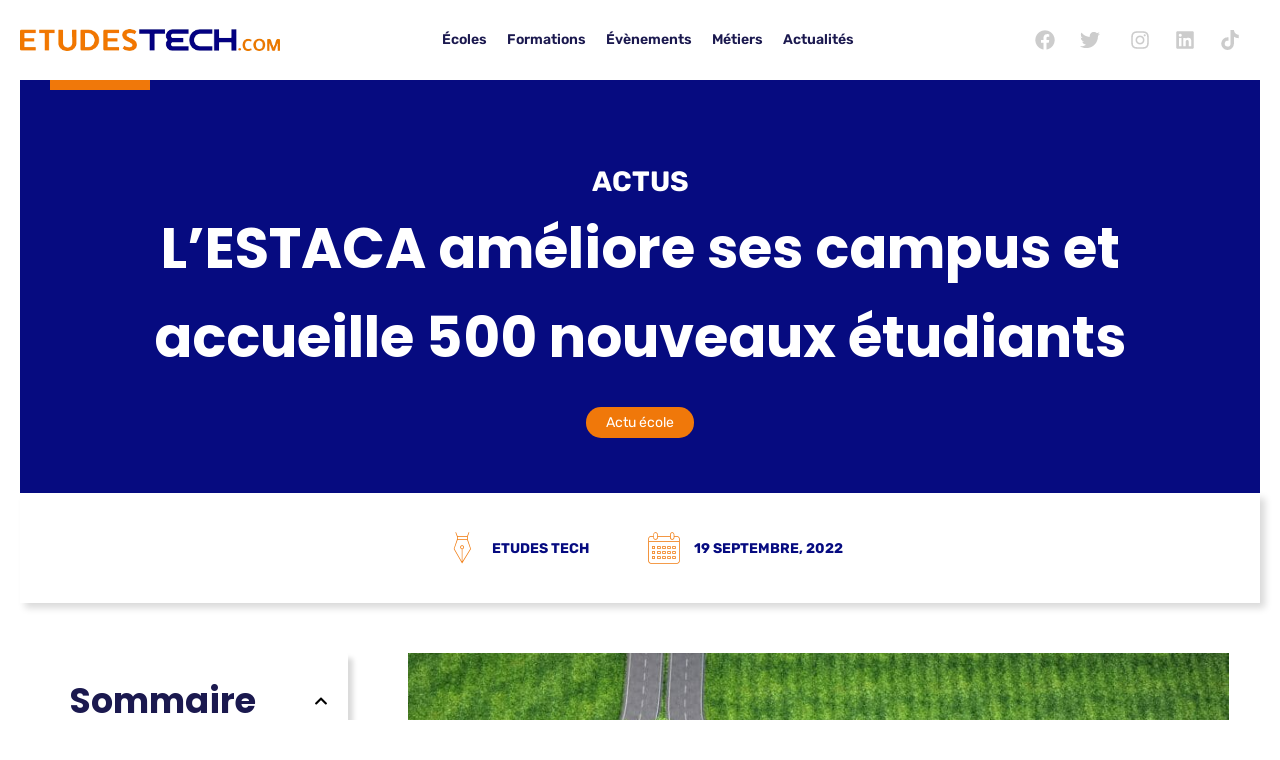

--- FILE ---
content_type: text/html; charset=UTF-8
request_url: https://etudestech.com/actu-ecole/estaca-s-aggrandit-pour-la-rentree-2022/
body_size: 43536
content:
<!doctype html>
<html lang="fr-FR">
<head><meta charset="UTF-8"><script>if(navigator.userAgent.match(/MSIE|Internet Explorer/i)||navigator.userAgent.match(/Trident\/7\..*?rv:11/i)){var href=document.location.href;if(!href.match(/[?&]nowprocket/)){if(href.indexOf("?")==-1){if(href.indexOf("#")==-1){document.location.href=href+"?nowprocket=1"}else{document.location.href=href.replace("#","?nowprocket=1#")}}else{if(href.indexOf("#")==-1){document.location.href=href+"&nowprocket=1"}else{document.location.href=href.replace("#","&nowprocket=1#")}}}}</script><script>(()=>{class RocketLazyLoadScripts{constructor(){this.v="1.2.6",this.triggerEvents=["keydown","mousedown","mousemove","touchmove","touchstart","touchend","wheel"],this.userEventHandler=this.t.bind(this),this.touchStartHandler=this.i.bind(this),this.touchMoveHandler=this.o.bind(this),this.touchEndHandler=this.h.bind(this),this.clickHandler=this.u.bind(this),this.interceptedClicks=[],this.interceptedClickListeners=[],this.l(this),window.addEventListener("pageshow",(t=>{this.persisted=t.persisted,this.everythingLoaded&&this.m()})),this.CSPIssue=sessionStorage.getItem("rocketCSPIssue"),document.addEventListener("securitypolicyviolation",(t=>{this.CSPIssue||"script-src-elem"!==t.violatedDirective||"data"!==t.blockedURI||(this.CSPIssue=!0,sessionStorage.setItem("rocketCSPIssue",!0))})),document.addEventListener("DOMContentLoaded",(()=>{this.k()})),this.delayedScripts={normal:[],async:[],defer:[]},this.trash=[],this.allJQueries=[]}p(t){document.hidden?t.t():(this.triggerEvents.forEach((e=>window.addEventListener(e,t.userEventHandler,{passive:!0}))),window.addEventListener("touchstart",t.touchStartHandler,{passive:!0}),window.addEventListener("mousedown",t.touchStartHandler),document.addEventListener("visibilitychange",t.userEventHandler))}_(){this.triggerEvents.forEach((t=>window.removeEventListener(t,this.userEventHandler,{passive:!0}))),document.removeEventListener("visibilitychange",this.userEventHandler)}i(t){"HTML"!==t.target.tagName&&(window.addEventListener("touchend",this.touchEndHandler),window.addEventListener("mouseup",this.touchEndHandler),window.addEventListener("touchmove",this.touchMoveHandler,{passive:!0}),window.addEventListener("mousemove",this.touchMoveHandler),t.target.addEventListener("click",this.clickHandler),this.L(t.target,!0),this.S(t.target,"onclick","rocket-onclick"),this.C())}o(t){window.removeEventListener("touchend",this.touchEndHandler),window.removeEventListener("mouseup",this.touchEndHandler),window.removeEventListener("touchmove",this.touchMoveHandler,{passive:!0}),window.removeEventListener("mousemove",this.touchMoveHandler),t.target.removeEventListener("click",this.clickHandler),this.L(t.target,!1),this.S(t.target,"rocket-onclick","onclick"),this.M()}h(){window.removeEventListener("touchend",this.touchEndHandler),window.removeEventListener("mouseup",this.touchEndHandler),window.removeEventListener("touchmove",this.touchMoveHandler,{passive:!0}),window.removeEventListener("mousemove",this.touchMoveHandler)}u(t){t.target.removeEventListener("click",this.clickHandler),this.L(t.target,!1),this.S(t.target,"rocket-onclick","onclick"),this.interceptedClicks.push(t),t.preventDefault(),t.stopPropagation(),t.stopImmediatePropagation(),this.M()}O(){window.removeEventListener("touchstart",this.touchStartHandler,{passive:!0}),window.removeEventListener("mousedown",this.touchStartHandler),this.interceptedClicks.forEach((t=>{t.target.dispatchEvent(new MouseEvent("click",{view:t.view,bubbles:!0,cancelable:!0}))}))}l(t){EventTarget.prototype.addEventListenerWPRocketBase=EventTarget.prototype.addEventListener,EventTarget.prototype.addEventListener=function(e,i,o){"click"!==e||t.windowLoaded||i===t.clickHandler||t.interceptedClickListeners.push({target:this,func:i,options:o}),(this||window).addEventListenerWPRocketBase(e,i,o)}}L(t,e){this.interceptedClickListeners.forEach((i=>{i.target===t&&(e?t.removeEventListener("click",i.func,i.options):t.addEventListener("click",i.func,i.options))})),t.parentNode!==document.documentElement&&this.L(t.parentNode,e)}D(){return new Promise((t=>{this.P?this.M=t:t()}))}C(){this.P=!0}M(){this.P=!1}S(t,e,i){t.hasAttribute&&t.hasAttribute(e)&&(event.target.setAttribute(i,event.target.getAttribute(e)),event.target.removeAttribute(e))}t(){this._(this),"loading"===document.readyState?document.addEventListener("DOMContentLoaded",this.R.bind(this)):this.R()}k(){let t=[];document.querySelectorAll("script[type=rocketlazyloadscript][data-rocket-src]").forEach((e=>{let i=e.getAttribute("data-rocket-src");if(i&&!i.startsWith("data:")){0===i.indexOf("//")&&(i=location.protocol+i);try{const o=new URL(i).origin;o!==location.origin&&t.push({src:o,crossOrigin:e.crossOrigin||"module"===e.getAttribute("data-rocket-type")})}catch(t){}}})),t=[...new Map(t.map((t=>[JSON.stringify(t),t]))).values()],this.T(t,"preconnect")}async R(){this.lastBreath=Date.now(),this.j(this),this.F(this),this.I(),this.W(),this.q(),await this.A(this.delayedScripts.normal),await this.A(this.delayedScripts.defer),await this.A(this.delayedScripts.async);try{await this.U(),await this.H(this),await this.J()}catch(t){console.error(t)}window.dispatchEvent(new Event("rocket-allScriptsLoaded")),this.everythingLoaded=!0,this.D().then((()=>{this.O()})),this.N()}W(){document.querySelectorAll("script[type=rocketlazyloadscript]").forEach((t=>{t.hasAttribute("data-rocket-src")?t.hasAttribute("async")&&!1!==t.async?this.delayedScripts.async.push(t):t.hasAttribute("defer")&&!1!==t.defer||"module"===t.getAttribute("data-rocket-type")?this.delayedScripts.defer.push(t):this.delayedScripts.normal.push(t):this.delayedScripts.normal.push(t)}))}async B(t){if(await this.G(),!0!==t.noModule||!("noModule"in HTMLScriptElement.prototype))return new Promise((e=>{let i;function o(){(i||t).setAttribute("data-rocket-status","executed"),e()}try{if(navigator.userAgent.indexOf("Firefox/")>0||""===navigator.vendor||this.CSPIssue)i=document.createElement("script"),[...t.attributes].forEach((t=>{let e=t.nodeName;"type"!==e&&("data-rocket-type"===e&&(e="type"),"data-rocket-src"===e&&(e="src"),i.setAttribute(e,t.nodeValue))})),t.text&&(i.text=t.text),i.hasAttribute("src")?(i.addEventListener("load",o),i.addEventListener("error",(function(){i.setAttribute("data-rocket-status","failed-network"),e()})),setTimeout((()=>{i.isConnected||e()}),1)):(i.text=t.text,o()),t.parentNode.replaceChild(i,t);else{const i=t.getAttribute("data-rocket-type"),s=t.getAttribute("data-rocket-src");i?(t.type=i,t.removeAttribute("data-rocket-type")):t.removeAttribute("type"),t.addEventListener("load",o),t.addEventListener("error",(i=>{this.CSPIssue&&i.target.src.startsWith("data:")?(console.log("WPRocket: data-uri blocked by CSP -> fallback"),t.removeAttribute("src"),this.B(t).then(e)):(t.setAttribute("data-rocket-status","failed-network"),e())})),s?(t.removeAttribute("data-rocket-src"),t.src=s):t.src="data:text/javascript;base64,"+window.btoa(unescape(encodeURIComponent(t.text)))}}catch(i){t.setAttribute("data-rocket-status","failed-transform"),e()}}));t.setAttribute("data-rocket-status","skipped")}async A(t){const e=t.shift();return e&&e.isConnected?(await this.B(e),this.A(t)):Promise.resolve()}q(){this.T([...this.delayedScripts.normal,...this.delayedScripts.defer,...this.delayedScripts.async],"preload")}T(t,e){var i=document.createDocumentFragment();t.forEach((t=>{const o=t.getAttribute&&t.getAttribute("data-rocket-src")||t.src;if(o&&!o.startsWith("data:")){const s=document.createElement("link");s.href=o,s.rel=e,"preconnect"!==e&&(s.as="script"),t.getAttribute&&"module"===t.getAttribute("data-rocket-type")&&(s.crossOrigin=!0),t.crossOrigin&&(s.crossOrigin=t.crossOrigin),t.integrity&&(s.integrity=t.integrity),i.appendChild(s),this.trash.push(s)}})),document.head.appendChild(i)}j(t){let e={};function i(i,o){return e[o].eventsToRewrite.indexOf(i)>=0&&!t.everythingLoaded?"rocket-"+i:i}function o(t,o){!function(t){e[t]||(e[t]={originalFunctions:{add:t.addEventListener,remove:t.removeEventListener},eventsToRewrite:[]},t.addEventListener=function(){arguments[0]=i(arguments[0],t),e[t].originalFunctions.add.apply(t,arguments)},t.removeEventListener=function(){arguments[0]=i(arguments[0],t),e[t].originalFunctions.remove.apply(t,arguments)})}(t),e[t].eventsToRewrite.push(o)}function s(e,i){let o=e[i];e[i]=null,Object.defineProperty(e,i,{get:()=>o||function(){},set(s){t.everythingLoaded?o=s:e["rocket"+i]=o=s}})}o(document,"DOMContentLoaded"),o(window,"DOMContentLoaded"),o(window,"load"),o(window,"pageshow"),o(document,"readystatechange"),s(document,"onreadystatechange"),s(window,"onload"),s(window,"onpageshow");try{Object.defineProperty(document,"readyState",{get:()=>t.rocketReadyState,set(e){t.rocketReadyState=e},configurable:!0}),document.readyState="loading"}catch(t){console.log("WPRocket DJE readyState conflict, bypassing")}}F(t){let e;function i(e){return t.everythingLoaded?e:e.split(" ").map((t=>"load"===t||0===t.indexOf("load.")?"rocket-jquery-load":t)).join(" ")}function o(o){function s(t){const e=o.fn[t];o.fn[t]=o.fn.init.prototype[t]=function(){return this[0]===window&&("string"==typeof arguments[0]||arguments[0]instanceof String?arguments[0]=i(arguments[0]):"object"==typeof arguments[0]&&Object.keys(arguments[0]).forEach((t=>{const e=arguments[0][t];delete arguments[0][t],arguments[0][i(t)]=e}))),e.apply(this,arguments),this}}o&&o.fn&&!t.allJQueries.includes(o)&&(o.fn.ready=o.fn.init.prototype.ready=function(e){return t.domReadyFired?e.bind(document)(o):document.addEventListener("rocket-DOMContentLoaded",(()=>e.bind(document)(o))),o([])},s("on"),s("one"),t.allJQueries.push(o)),e=o}o(window.jQuery),Object.defineProperty(window,"jQuery",{get:()=>e,set(t){o(t)}})}async H(t){const e=document.querySelector("script[data-webpack]");e&&(await async function(){return new Promise((t=>{e.addEventListener("load",t),e.addEventListener("error",t)}))}(),await t.K(),await t.H(t))}async U(){this.domReadyFired=!0;try{document.readyState="interactive"}catch(t){}await this.G(),document.dispatchEvent(new Event("rocket-readystatechange")),await this.G(),document.rocketonreadystatechange&&document.rocketonreadystatechange(),await this.G(),document.dispatchEvent(new Event("rocket-DOMContentLoaded")),await this.G(),window.dispatchEvent(new Event("rocket-DOMContentLoaded"))}async J(){try{document.readyState="complete"}catch(t){}await this.G(),document.dispatchEvent(new Event("rocket-readystatechange")),await this.G(),document.rocketonreadystatechange&&document.rocketonreadystatechange(),await this.G(),window.dispatchEvent(new Event("rocket-load")),await this.G(),window.rocketonload&&window.rocketonload(),await this.G(),this.allJQueries.forEach((t=>t(window).trigger("rocket-jquery-load"))),await this.G();const t=new Event("rocket-pageshow");t.persisted=this.persisted,window.dispatchEvent(t),await this.G(),window.rocketonpageshow&&window.rocketonpageshow({persisted:this.persisted}),this.windowLoaded=!0}m(){document.onreadystatechange&&document.onreadystatechange(),window.onload&&window.onload(),window.onpageshow&&window.onpageshow({persisted:this.persisted})}I(){const t=new Map;document.write=document.writeln=function(e){const i=document.currentScript;i||console.error("WPRocket unable to document.write this: "+e);const o=document.createRange(),s=i.parentElement;let n=t.get(i);void 0===n&&(n=i.nextSibling,t.set(i,n));const c=document.createDocumentFragment();o.setStart(c,0),c.appendChild(o.createContextualFragment(e)),s.insertBefore(c,n)}}async G(){Date.now()-this.lastBreath>45&&(await this.K(),this.lastBreath=Date.now())}async K(){return document.hidden?new Promise((t=>setTimeout(t))):new Promise((t=>requestAnimationFrame(t)))}N(){this.trash.forEach((t=>t.remove()))}static run(){const t=new RocketLazyLoadScripts;t.p(t)}}RocketLazyLoadScripts.run()})();</script>
	
	<meta name="viewport" content="width=device-width, initial-scale=1">
	<meta name="theme-color" content="##016FEE" />
	<link rel="profile" href="https://gmpg.org/xfn/11">
	<meta name='robots' content='index, follow, max-image-preview:large, max-snippet:-1, max-video-preview:-1' />
	<style></style>
	
	<!-- This site is optimized with the Yoast SEO plugin v26.7 - https://yoast.com/wordpress/plugins/seo/ -->
	<title>L’ESTACA s’agrandit et accueille 500 nouveaux étudiants !</title><link rel="preload" data-rocket-preload as="font" href="https://etudestech.com/wp-content/plugins/novelar-elementor-etudestech/assets/libs/icomoon/fonts/EtudesTech.ttf?t43jy9" crossorigin><link rel="preload" data-rocket-preload as="font" href="https://fonts.gstatic.com/s/poppins/v20/pxiByp8kv8JHgFVrLCz7Z1xlFQ.woff2" crossorigin><link rel="preload" data-rocket-preload as="font" href="https://fonts.gstatic.com/s/rubik/v26/iJWKBXyIfDnIV7nBrXw.woff2" crossorigin><link rel="preload" data-rocket-preload as="font" href="https://etudestech.com/wp-content/uploads/elementor/custom-icons/EtudesTech/fonts/EtudesTech.ttf?26j1nm" crossorigin><style id="wpr-usedcss">img.emoji{display:inline!important;border:none!important;box-shadow:none!important;height:1em!important;width:1em!important;margin:0 .07em!important;vertical-align:-.1em!important;background:0 0!important;padding:0!important}@font-face{font-family:EtudesTech;src:url('https://etudestech.com/wp-content/plugins/novelar-elementor-etudestech/assets/libs/icomoon/fonts/EtudesTech.ttf?t43jy9') format('truetype'),url('https://etudestech.com/wp-content/plugins/novelar-elementor-etudestech/assets/libs/icomoon/fonts/EtudesTech.woff?t43jy9') format('woff'),url('https://etudestech.com/wp-content/plugins/novelar-elementor-etudestech/assets/libs/icomoon/fonts/EtudesTech.svg?t43jy9#EtudesTech') format('svg');font-weight:400;font-style:normal;font-display:swap}.icon-marker-bold:before{content:"\e940"}.icon-right:before{content:"\e936";color:#f0780a}.icon-icones-providence_suitcase-bold:before{content:"\e91e"}@media (min-width:1025px){.elementor .elementor-hidden-desktop{display:none}#elementor-device-mode:after{content:"desktop"}}.elementor-widget-text-editor h2,.elementor-widget-theme-post-content h2{margin-top:1em;border-top:1px solid #f2f2f2;font-size:3rem!important;padding:.75em 0;margin-bottom:0}.elementor-widget-text-editor h3,.elementor-widget-theme-post-content h3{font-size:2rem!important}.elementor-widget-text-editor,.elementor-widget-theme-post-content p{line-height:2rem;margin-bottom:2rem}.elementor-widget-theme-post-content p:first-child{font-weight:700}.elementor-widget-text-editor ul,.elementor-widget-theme-post-content ul{margin-bottom:2rem;margin-left:0;padding-left:1em}.elementor-widget-text-editor ul>li,.elementor-widget-theme-post-content ul>li{margin-left:1em;list-style-type:none;margin-top:.7em}.elementor-widget-text-editor ul>li:before,.elementor-widget-theme-post-content ul>li:before{content:"\e936";-moz-osx-font-smoothing:grayscale;-webkit-font-smoothing:antialiased;display:inline-block;font-style:normal;font-variant:normal;text-rendering:auto;line-height:1;font-family:EtudesTech!important;font-style:normal;font-weight:400;font-variant:normal;text-transform:none;line-height:1;-webkit-font-smoothing:antialiased;-moz-osx-font-smoothing:grayscale;font-weight:900;color:var(--e-global-color-accent);font-size:1em;top:.125em;right:.75em;margin-right:10px}.box-shadow,body .elementor-card-shadow-yes .elementor-post__card{background:#fff;-webkit-box-shadow:5px 5px 5px 0 rgba(0,0,0,.15);box-shadow:5px 5px 5px 0 rgba(0,0,0,.15);-o-transition:.3s ease-in-out;-ms-transition:.3s ease-in-out;-moz-transition:.3s ease-in-out;-webkit-transition:.3s ease-in-out;transition:all .3s ease-in-out}.row{display:-ms-flexbox;display:-webkit-flex;display:flex;-webkit-flex-direction:row;-ms-flex-direction:row;flex-direction:row;-webkit-flex-wrap:wrap;-ms-flex-wrap:wrap;flex-wrap:wrap;-webkit-justify-content:space-between;-ms-flex-pack:justify;justify-content:space-between;-webkit-align-content:stretch;-ms-flex-line-pack:stretch;align-content:stretch;-webkit-align-items:stretch;-ms-flex-align:stretch;align-items:stretch;margin-bottom:1em}.hidden{visibility:hidden}.elementor-widget-post-info-novelar .elementor-icon-list-items .elementor-icon-list-item .elementor-icon-list-text a,.elementor-widget-post-info-novelar .elementor-icon-list-items .elementor-icon-list-item .elementor-icon-list-text span{display:inline-block}.elementor-icon-list-item-novelar .elementor-post-info__terms-list-item{display:inline-block;margin:5px;background:var(--e-global-color-accent);color:#fff;padding:5px 20px;border-radius:20px}.elementor-widget-post-info-novelar.elementor-widget .elementor-icon-list-item,.elementor-widget-post-info-novelar.elementor-widget .elementor-icon-list-item a{-webkit-box-align:center;-ms-flex-align:center;align-items:center;text-align:left}@media only screen and (min-width:767px){.elementor-icon-list-item-novelar .elementor-post-info__terms-list-item:first-child{margin-left:0}.elementor-icon-list-item-novelar .elementor-post-info__terms-list-item:last-child{margin-right:0}}#content{padding:30px;border:1px solid #dedede}a:not([href]):not([tabindex]),a:not([href]):not([tabindex]):focus,a:not([href]):not([tabindex]):hover{display:none;color:inherit;text-decoration:none}.map{min-height:300px;padding:0}.badges{display:block;position:absolute;left:15px;top:15px;padding:0}.badges>li{display:inline-block;margin:5px;padding:5px 10px;background:var(--e-global-color-accent);color:#fff;border-radius:15px;font-size:.8em}.badges>li:first-child{margin-left:0}.badges>li:last-child{margin-right:0}.grid-list{padding:0;list-style:none;clear:both;display:grid;grid-column-gap:20px;grid-row-gap:20px;grid-template-columns:repeat(4,1fr);border:none}.grid-list>article{display:-ms-flexbox;display:-webkit-flex;display:flex;-webkit-flex-wrap:wrap;-ms-flex-wrap:wrap;flex-wrap:wrap;-webkit-align-content:stretch;-ms-flex-line-pack:stretch;align-content:stretch;-webkit-align-items:center;-ms-flex-align:center;align-items:center;text-align:left;position:relative;border:none;width:100%;position:relative;min-width:0}.grid-list>article .container-box{-webkit-order:0;-ms-flex-order:0;order:0;-webkit-flex:1 1 auto;-ms-flex:1 1 auto;flex:1 1 auto;-webkit-align-self:stretch;-ms-flex-item-align:stretch;align-self:stretch;overflow:hidden}.grid-list>article a{width:100%;display:block;position:relative}.background-box{height:200px;background-size:cover;background-color:#f9f9f9;background-position:centern center}.logo-box{width:100px;height:100px;padding:10px;background:#fff;-webkit-box-shadow:inset 0 0 0 1px rgba(0,0,0,.05);box-shadow:inset 0 0 0 1px rgba(0,0,0,.05);margin:-50px auto 20px;display:-ms-flexbox;display:-webkit-flex;display:flex;-webkit-flex-direction:column;-ms-flex-direction:column;flex-direction:column;-webkit-flex-wrap:nowrap;-ms-flex-wrap:nowrap;flex-wrap:nowrap;-webkit-justify-content:center;-ms-flex-pack:center;justify-content:center;-webkit-align-content:stretch;-ms-flex-line-pack:stretch;align-content:stretch;-webkit-align-items:center;-ms-flex-align:center;align-items:center;-o-transition:.3s ease-in-out;-ms-transition:.3s ease-in-out;-moz-transition:.3s ease-in-out;-webkit-transition:.3s ease-in-out;transition:all .3s ease-in-out}.content-box{padding:10px 30px 0}.item-school .content-box{min-height:102px}.grid-list .action-card{text-align:right;padding:10px 20px 20px;color:var(--e-global-color-accent)}.grid-list .action-card i{font-size:16px}#isotope-filter article h3,.location{text-overflow:ellipsis;overflow:hidden;white-space:nowrap;max-width:100%}.container-box i{font-size:22px;vertical-align:middle;color:var(--e-global-color-accent);display:inline-block;-o-transition:.3s ease-in-out;-ms-transition:.3s ease-in-out;-moz-transition:.3s ease-in-out;-webkit-transition:.3s ease-in-out;transition:all .3s ease-in-out}.grid-list>article:hover .container-box{-webkit-box-shadow:0 0 0 1px rgba(0,0,0,.05);box-shadow:0 0 0 1px rgba(0,0,0,.05)}.grid-list>article:hover .logo-box{-webkit-box-shadow:inset 0 0 0 2px rgba(0,0,0,.05);box-shadow:inset 0 0 0 2px rgba(0,0,0,.05)}#isotope-filter .grid-list{display:block;margin-left:-20px;margin-right:-20px}#isotope-filter article{width:25%;padding:20px}#isotope-filter article>.container-box{-o-transition:.3s ease-in-out;-ms-transition:.3s ease-in-out;-moz-transition:.3s ease-in-out;-webkit-transition:.3s ease-in-out;transition:all .3s ease-in-out}.schools-list-container{position:relative}#loader{display:none;position:absolute;width:100%;height:100%;top:0;left:0;align-items:center;z-index:99;text-align:center;background:rgba(255,255,255,.2);text-align:center;padding:10%;-o-transition:.3s ease-in-out;-ms-transition:.3s ease-in-out;-moz-transition:.3s ease-in-out;-webkit-transition:.3s ease-in-out;transition:all .3s ease-in-out}.lds-ripple{display:inline-block;position:absolute;width:80px;height:80px;top:50%;margin-top:-40px;margin-left:-40px;left:50%}.lds-ripple div{position:absolute;border:4px solid var(--e-global-color-primary);opacity:1;border-radius:50%;animation:1s cubic-bezier(0,.2,.8,1) infinite lds-ripple}.lds-ripple div:nth-child(2){animation-delay:-.5s}@keyframes lds-ripple{0%{top:36px;left:36px;width:0;height:0;opacity:1}100%{top:0;left:0;width:72px;height:72px;opacity:0}}body .item-school a{color:var(--e-global-color-primary)}article:hover .action-card i{transform:translateX(-10px)}@media only screen and (max-width:900px){#isotope-filter article{width:50%}.grid-list{grid-template-columns:repeat(2,1fr)!important;display:grid;grid-column-gap:20px;grid-row-gap:20px}}@media only screen and (max-width:512px){.grid-list{grid-template-columns:repeat(1,1fr)!important;display:grid;padding:0}#isotope-filter article{width:100%}}:where(.wp-block-button__link).is-style-outline{border:2px solid;padding:.667em 1.333em}h1,h2,h3,h5,ol,p,ul{overflow-wrap:break-word}:where(p.has-text-color:not(.has-link-color)) a{color:inherit}:root{--wp--preset--font-size--normal:16px;--wp--preset--font-size--huge:42px;--page-title-display:block}html :where(img[class*=wp-image-]){height:auto;max-width:100%}body{--wp--preset--color--black:#000000;--wp--preset--color--cyan-bluish-gray:#abb8c3;--wp--preset--color--white:#ffffff;--wp--preset--color--pale-pink:#f78da7;--wp--preset--color--vivid-red:#cf2e2e;--wp--preset--color--luminous-vivid-orange:#ff6900;--wp--preset--color--luminous-vivid-amber:#fcb900;--wp--preset--color--light-green-cyan:#7bdcb5;--wp--preset--color--vivid-green-cyan:#00d084;--wp--preset--color--pale-cyan-blue:#8ed1fc;--wp--preset--color--vivid-cyan-blue:#0693e3;--wp--preset--color--vivid-purple:#9b51e0;--wp--preset--gradient--vivid-cyan-blue-to-vivid-purple:linear-gradient(135deg,rgba(6, 147, 227, 1) 0%,rgb(155, 81, 224) 100%);--wp--preset--gradient--light-green-cyan-to-vivid-green-cyan:linear-gradient(135deg,rgb(122, 220, 180) 0%,rgb(0, 208, 130) 100%);--wp--preset--gradient--luminous-vivid-amber-to-luminous-vivid-orange:linear-gradient(135deg,rgba(252, 185, 0, 1) 0%,rgba(255, 105, 0, 1) 100%);--wp--preset--gradient--luminous-vivid-orange-to-vivid-red:linear-gradient(135deg,rgba(255, 105, 0, 1) 0%,rgb(207, 46, 46) 100%);--wp--preset--gradient--very-light-gray-to-cyan-bluish-gray:linear-gradient(135deg,rgb(238, 238, 238) 0%,rgb(169, 184, 195) 100%);--wp--preset--gradient--cool-to-warm-spectrum:linear-gradient(135deg,rgb(74, 234, 220) 0%,rgb(151, 120, 209) 20%,rgb(207, 42, 186) 40%,rgb(238, 44, 130) 60%,rgb(251, 105, 98) 80%,rgb(254, 248, 76) 100%);--wp--preset--gradient--blush-light-purple:linear-gradient(135deg,rgb(255, 206, 236) 0%,rgb(152, 150, 240) 100%);--wp--preset--gradient--blush-bordeaux:linear-gradient(135deg,rgb(254, 205, 165) 0%,rgb(254, 45, 45) 50%,rgb(107, 0, 62) 100%);--wp--preset--gradient--luminous-dusk:linear-gradient(135deg,rgb(255, 203, 112) 0%,rgb(199, 81, 192) 50%,rgb(65, 88, 208) 100%);--wp--preset--gradient--pale-ocean:linear-gradient(135deg,rgb(255, 245, 203) 0%,rgb(182, 227, 212) 50%,rgb(51, 167, 181) 100%);--wp--preset--gradient--electric-grass:linear-gradient(135deg,rgb(202, 248, 128) 0%,rgb(113, 206, 126) 100%);--wp--preset--gradient--midnight:linear-gradient(135deg,rgb(2, 3, 129) 0%,rgb(40, 116, 252) 100%);--wp--preset--duotone--dark-grayscale:url('#wp-duotone-dark-grayscale');--wp--preset--duotone--grayscale:url('#wp-duotone-grayscale');--wp--preset--duotone--purple-yellow:url('#wp-duotone-purple-yellow');--wp--preset--duotone--blue-red:url('#wp-duotone-blue-red');--wp--preset--duotone--midnight:url('#wp-duotone-midnight');--wp--preset--duotone--magenta-yellow:url('#wp-duotone-magenta-yellow');--wp--preset--duotone--purple-green:url('#wp-duotone-purple-green');--wp--preset--duotone--blue-orange:url('#wp-duotone-blue-orange');--wp--preset--font-size--small:13px;--wp--preset--font-size--medium:20px;--wp--preset--font-size--large:36px;--wp--preset--font-size--x-large:42px;margin:0;font-family:-apple-system,BlinkMacSystemFont,'Segoe UI',Roboto,'Helvetica Neue',Arial,'Noto Sans',sans-serif;font-size:1rem;font-weight:400;line-height:1.5;color:#333;background-color:#fff;-webkit-font-smoothing:antialiased;-moz-osx-font-smoothing:grayscale}html{line-height:1.15;-webkit-text-size-adjust:100%}*,:after,:before{-webkit-box-sizing:border-box;box-sizing:border-box}h1,h2,h3,h5{margin-top:.5rem;margin-bottom:1rem;font-family:inherit;font-weight:500;line-height:1.2;color:inherit}h1{font-size:2.5rem}h2{font-size:2rem}h3{font-size:1.75rem}h5{font-size:1.25rem}a{background-color:transparent;text-decoration:none;color:#c36}a:active,a:hover{color:#336}a:not([href]):not([tabindex]):focus{outline:0}b{font-weight:bolder}code{font-family:monospace,monospace;font-size:1em}img{border-style:none;height:auto;max-width:100%}[hidden],template{display:none}@media print{*,:after,:before{background:0 0!important;color:#000!important;-webkit-box-shadow:none!important;box-shadow:none!important;text-shadow:none!important}a,a:visited{text-decoration:underline}a[href]:after{content:" (" attr(href) ")"}a[href^="#"]:after,a[href^="javascript:"]:after{content:""}img,tr{page-break-inside:avoid}h2,h3,p{orphans:3;widows:3}h2,h3{page-break-after:avoid}}label{display:inline-block;line-height:1;vertical-align:middle}button,input,optgroup,select,textarea{font-family:inherit;font-size:1rem;line-height:1.5;margin:0}input[type=email],input[type=number],input[type=search],input[type=text],input[type=url],select,textarea{width:100%;border:1px solid #666;border-radius:3px;padding:.5rem 1rem;-webkit-transition:.3s;-o-transition:.3s;transition:all .3s}input[type=email]:focus,input[type=number]:focus,input[type=search]:focus,input[type=text]:focus,input[type=url]:focus,select:focus,textarea:focus{border-color:#333;outline:0}button,input{overflow:visible}button,select{text-transform:none}[type=button],[type=submit],button{width:auto;-webkit-appearance:button;display:inline-block;font-weight:400;color:#c36;text-align:center;white-space:nowrap;-webkit-user-select:none;-moz-user-select:none;-ms-user-select:none;user-select:none;background-color:transparent;border:1px solid #c36;padding:.5rem 1rem;font-size:1rem;border-radius:3px;-webkit-transition:.3s;-o-transition:.3s;transition:all .3s}[type=button]::-moz-focus-inner,[type=submit]::-moz-focus-inner,button::-moz-focus-inner{border-style:none;padding:0}[type=button]:-moz-focusring,[type=submit]:-moz-focusring,button:-moz-focusring{outline:ButtonText dotted 1px}[type=button]:focus,[type=submit]:focus,button:focus{outline:-webkit-focus-ring-color auto 5px}[type=button]:focus,[type=button]:hover,[type=submit]:focus,[type=submit]:hover,button:focus,button:hover{color:#fff;background-color:#c36;text-decoration:none}[type=button]:not(:disabled),[type=submit]:not(:disabled),button:not(:disabled){cursor:pointer}fieldset{padding:.35em .75em .625em}legend{-webkit-box-sizing:border-box;box-sizing:border-box;color:inherit;display:table;max-width:100%;padding:0;white-space:normal}progress{vertical-align:baseline}textarea{overflow:auto;resize:vertical}[type=checkbox],[type=radio]{-webkit-box-sizing:border-box;box-sizing:border-box;padding:0}[type=number]::-webkit-inner-spin-button,[type=number]::-webkit-outer-spin-button{height:auto}[type=search]{-webkit-appearance:textfield;outline-offset:-2px}[type=search]::-webkit-search-decoration{-webkit-appearance:none}::-webkit-file-upload-button{-webkit-appearance:button;font:inherit}select{display:block}table{background-color:transparent;width:100%;margin-bottom:15px;font-size:.9em;border-spacing:0;border-collapse:collapse}table tbody+tbody{border-top:2px solid #ccc}dl,dt,li,ol,ul{margin-top:0;margin-bottom:0;border:0;outline:0;font-size:100%;vertical-align:baseline;background:0 0}.sticky{position:relative;display:block}.hide{display:none!important}.dialog-widget-content{background-color:#fff;position:absolute;border-radius:3px;box-shadow:2px 8px 23px 3px rgba(0,0,0,.2);overflow:hidden}.dialog-message{font-size:12px;line-height:1.5;box-sizing:border-box}.dialog-type-lightbox{position:fixed;height:100%;width:100%;bottom:0;left:0;background-color:rgba(0,0,0,.8);z-index:9999;-webkit-user-select:none;-moz-user-select:none;user-select:none}.dialog-type-lightbox .dialog-widget-content{margin:auto;width:400px}.dialog-type-lightbox .dialog-header{font-size:15px;color:#495157;padding:30px 0 10px;font-weight:500}.dialog-type-lightbox .dialog-message{padding:0 30px 30px;min-height:50px}.dialog-type-lightbox:not(.elementor-popup-modal) .dialog-header,.dialog-type-lightbox:not(.elementor-popup-modal) .dialog-message{text-align:center}.dialog-type-lightbox .dialog-buttons-wrapper{border-top:1px solid #e6e9ec;text-align:center}.dialog-type-lightbox .dialog-buttons-wrapper>.dialog-button{font-family:Roboto,Arial,Helvetica,Verdana,sans-serif;width:50%;border:none;background:0 0;color:#6d7882;font-size:15px;cursor:pointer;padding:13px 0;outline:0}.dialog-type-lightbox .dialog-buttons-wrapper>.dialog-button:hover{background-color:#f4f6f7}.dialog-type-lightbox .dialog-buttons-wrapper>.dialog-button.dialog-ok{color:#b01b1b}.dialog-type-lightbox .dialog-buttons-wrapper>.dialog-button.dialog-take_over{color:#39b54a}.dialog-type-lightbox .dialog-buttons-wrapper>.dialog-button:active{background-color:rgba(230,233,236,.5)}.dialog-type-lightbox .dialog-buttons-wrapper>.dialog-button::-moz-focus-inner{border:0}.dialog-close-button{cursor:pointer;position:absolute;margin-top:15px;right:15px;font-size:15px;line-height:1;color:#a4afb7;transition:all .3s}.dialog-close-button:hover{color:#6d7882}.dialog-alert-widget .dialog-buttons-wrapper>button{width:100%}.dialog-confirm-widget .dialog-button:first-child{border-right:1px solid #e6e9ec}#elementor-change-exit-preference-dialog .dialog-message a{cursor:pointer}#elementor-change-exit-preference-dialog .dialog-message>div{margin-bottom:10px}#elementor-change-exit-preference-dialog .dialog-ok{color:#39b54a}#e-experiments-dependency-dialog .dialog-confirm-header{font-weight:600}#e-experiments-dependency-dialog .dialog-ok,#e-kit-elements-defaults-create-dialog .dialog-ok{color:#39b54a}.dialog-prevent-scroll{overflow:hidden;max-height:100vh}@media (min-width:1024px){body.admin-bar .dialog-lightbox-widget{height:calc(100vh - 32px)}}.flatpickr-calendar{width:280px}.elementor-templates-modal .dialog-widget-content{font-family:Roboto,Arial,Helvetica,Verdana,sans-serif;background-color:#f1f3f5;width:100%}@media (max-width:1439px){.elementor-templates-modal .dialog-widget-content{max-width:990px}}@media (min-width:1440px){.elementor-templates-modal .dialog-widget-content{max-width:1200px}}.elementor-templates-modal .dialog-header{padding:0;background-color:#fff;box-shadow:0 0 8px rgba(0,0,0,.1);position:relative;z-index:1}.elementor-templates-modal .dialog-buttons-wrapper{background-color:#fff;border:none;display:none;justify-content:flex-end;padding:5px;box-shadow:0 0 8px rgba(0,0,0,.1);position:relative}.elementor-templates-modal .dialog-buttons-wrapper .elementor-button{height:40px;margin-left:5px}.elementor-templates-modal .dialog-buttons-wrapper .elementor-button-success{padding:12px 36px;color:#fff;width:auto;font-size:15px}.elementor-templates-modal .dialog-buttons-wrapper .elementor-button-success:hover{background-color:#39b54a}.elementor-templates-modal .dialog-message{height:750px;max-height:85vh;overflow-y:scroll;padding-top:25px}.elementor-templates-modal .dialog-content{height:100%}.elementor-templates-modal .dialog-loading{display:none}#elementor-toast.dialog-position-window{position:fixed}#elementor-toast .dialog-message{font-size:13px}#elementor-toast .dialog-buttons-wrapper{display:flex;justify-content:flex-end}#elementor-toast .dialog-buttons-wrapper:not(:empty){margin-top:15px}#elementor-toast .dialog-button{color:#fcb92c;margin:0 5px;text-transform:uppercase;cursor:pointer}#elementor-toast .dialog-button:last-child{margin-right:0}.elementor-screen-only{position:absolute;top:-10000em;width:1px;height:1px;margin:-1px;padding:0;overflow:hidden;clip:rect(0,0,0,0);border:0}#e-enable-unfiltered-files-dialog-import-template .dialog-confirm-ok{color:#39b54a}#e-enable-unfiltered-files-dialog-import-template .dialog-confirm-cancel{color:#b01b1b}.elementor-aspect-ratio-219 .elementor-fit-aspect-ratio{padding-bottom:42.8571%}.elementor-aspect-ratio-169 .elementor-fit-aspect-ratio{padding-bottom:56.25%}.elementor-aspect-ratio-43 .elementor-fit-aspect-ratio{padding-bottom:75%}.elementor-aspect-ratio-32 .elementor-fit-aspect-ratio{padding-bottom:66.6666%}.elementor-aspect-ratio-11 .elementor-fit-aspect-ratio{padding-bottom:100%}.elementor-aspect-ratio-916 .elementor-fit-aspect-ratio{padding-bottom:177.8%}.elementor *,.elementor :after,.elementor :before{box-sizing:border-box}.elementor a{box-shadow:none;text-decoration:none}.elementor img{height:auto;max-width:100%;border:none;border-radius:0;box-shadow:none}.elementor iframe,.elementor object,.elementor video{max-width:100%;width:100%;margin:0;line-height:1;border:none}.elementor .elementor-background-video-container{height:100%;width:100%;top:0;left:0;position:absolute;overflow:hidden;z-index:0;direction:ltr;transition:opacity 1s;pointer-events:none}.elementor .elementor-background-video-container.elementor-loading{opacity:0}.elementor .elementor-background-video-embed{max-width:none}.elementor .elementor-background-video-embed,.elementor .elementor-background-video-hosted{position:absolute;top:50%;left:50%;transform:translate(-50%,-50%)}.elementor .elementor-background-slideshow{height:100%;width:100%;top:0;left:0;position:absolute;z-index:0}.elementor .elementor-background-slideshow__slide__image{width:100%;height:100%;background-position:50%;background-size:cover}.elementor-element{--flex-direction:initial;--flex-wrap:initial;--justify-content:initial;--align-items:initial;--align-content:initial;--gap:initial;--flex-basis:initial;--flex-grow:initial;--flex-shrink:initial;--order:initial;--align-self:initial;flex-basis:var(--flex-basis);flex-grow:var(--flex-grow);flex-shrink:var(--flex-shrink);order:var(--order);align-self:var(--align-self);--swiper-theme-color:#000;--swiper-navigation-size:44px;--swiper-pagination-bullet-size:6px;--swiper-pagination-bullet-horizontal-gap:6px;--widgets-spacing:20px}.elementor-element:where(.e-con-full,.elementor-widget){flex-direction:var(--flex-direction);flex-wrap:var(--flex-wrap);justify-content:var(--justify-content);align-items:var(--align-items);align-content:var(--align-content);gap:var(--gap)}.elementor-invisible{visibility:hidden}.elementor-align-center{text-align:center}.elementor-align-center .elementor-button{width:auto}.elementor-align-left{text-align:left}.elementor-align-left .elementor-button{width:auto}.elementor-ken-burns{transition-property:transform;transition-duration:10s;transition-timing-function:linear}.elementor-ken-burns--out{transform:scale(1.3)}.elementor-ken-burns--active{transition-duration:20s}.elementor-ken-burns--active.elementor-ken-burns--out{transform:scale(1)}.elementor-ken-burns--active.elementor-ken-burns--in{transform:scale(1.3)}@media (max-width:1024px){body.admin-bar .dialog-type-lightbox{position:sticky;height:100vh}.elementor-tablet-align-right{text-align:right}.elementor-tablet-align-right .elementor-button{width:auto}.elementor-section .elementor-container{flex-wrap:wrap}}@media (max-width:767px){table table{font-size:.8em}.elementor-mobile-align-center{text-align:center}.elementor-mobile-align-center .elementor-button{width:auto}.elementor-reverse-mobile>.elementor-container>:first-child{order:10}.elementor-reverse-mobile>.elementor-container>:nth-child(2){order:9}.elementor-reverse-mobile>.elementor-container>:nth-child(3){order:8}.elementor-reverse-mobile>.elementor-container>:nth-child(4){order:7}.elementor-reverse-mobile>.elementor-container>:nth-child(5){order:6}.elementor-reverse-mobile>.elementor-container>:nth-child(6){order:5}.elementor-reverse-mobile>.elementor-container>:nth-child(7){order:4}.elementor-reverse-mobile>.elementor-container>:nth-child(8){order:3}.elementor-reverse-mobile>.elementor-container>:nth-child(9){order:2}.elementor-reverse-mobile>.elementor-container>:nth-child(10){order:1}.elementor-column{width:100%}}@keyframes eicon-spin{0%{transform:rotate(0)}to{transform:rotate(359deg)}}.eicon-animation-spin{animation:2s linear infinite eicon-spin}.elementor-section{position:relative}.elementor-section .elementor-container{display:flex;margin-right:auto;margin-left:auto;position:relative}.elementor-section.elementor-section-boxed>.elementor-container{max-width:1140px;max-width:1240px}.elementor-section.elementor-section-stretched{position:relative;width:100%}.elementor-widget-wrap{position:relative;width:100%;flex-wrap:wrap;align-content:flex-start}.elementor:not(.elementor-bc-flex-widget) .elementor-widget-wrap{display:flex}.elementor-widget-wrap>.elementor-element{width:100%}.elementor-widget-wrap.e-swiper-container{width:calc(100% - (var(--e-column-margin-left,0px) + var(--e-column-margin-right,0px)))}.elementor-widget{position:relative}.elementor-column{position:relative;min-height:1px;display:flex}.elementor-column-wrap{width:100%;position:relative;display:flex}.elementor-column-gap-default>.elementor-column>.elementor-element-populated{padding:10px}@media (min-width:768px){.elementor-column.elementor-col-33{width:33.333%}.elementor-column.elementor-col-50{width:50%}.elementor-column.elementor-col-100{width:100%}}ul.elementor-icon-list-items.elementor-inline-items{display:flex;flex-wrap:wrap}ul.elementor-icon-list-items.elementor-inline-items .elementor-inline-item{word-break:break-word}.elementor-grid{display:grid;grid-column-gap:var(--grid-column-gap);grid-row-gap:var(--grid-row-gap)}.elementor-grid .elementor-grid-item{min-width:0}.elementor-grid-0 .elementor-grid{display:inline-block;width:100%;word-spacing:var(--grid-column-gap);margin-bottom:calc(-1 * var(--grid-row-gap))}.elementor-grid-0 .elementor-grid .elementor-grid-item{display:inline-block;margin-bottom:var(--grid-row-gap);word-break:break-word}.elementor-grid-3 .elementor-grid{grid-template-columns:repeat(3,1fr)}@media (min-width:-1px){#elementor-device-mode:after{content:"widescreen"}.elementor-widget:not(.elementor-widescreen-align-right) .elementor-icon-list-item:after{left:0}.elementor-widget:not(.elementor-widescreen-align-left) .elementor-icon-list-item:after{right:0}}@media (max-width:-1px){#elementor-device-mode:after{content:"laptop";content:"tablet_extra"}}@media (max-width:1024px){.elementor-grid-tablet-2 .elementor-grid{grid-template-columns:repeat(2,1fr)}#elementor-device-mode:after{content:"tablet"}}@media (max-width:-1px){#elementor-device-mode:after{content:"mobile_extra"}.elementor-widget:not(.elementor-laptop-align-right) .elementor-icon-list-item:after{left:0}.elementor-widget:not(.elementor-laptop-align-left) .elementor-icon-list-item:after{right:0}}.e-con{--border-radius:0;--display:flex;--flex-direction:column;--flex-basis:auto;--flex-grow:0;--flex-shrink:1;--container-widget-width:100%;--container-widget-height:initial;--container-widget-flex-grow:0;--container-widget-align-self:initial;--content-width:Min(100%,var(--container-max-width,1140px));--width:100%;--min-height:initial;--height:auto;--text-align:initial;--margin-top:0;--margin-right:0;--margin-bottom:0;--margin-left:0;--padding-top:var(--container-default-padding-top,10px);--padding-right:var(--container-default-padding-right,10px);--padding-bottom:var(--container-default-padding-bottom,10px);--padding-left:var(--container-default-padding-left,10px);--position:relative;--z-index:revert;--overflow:visible;--gap:var(--widgets-spacing,20px);--overlay-mix-blend-mode:initial;--overlay-opacity:1;--overlay-transition:0.3s;position:var(--position);flex:var(--flex-grow) var(--flex-shrink) var(--flex-basis);width:var(--width);min-width:0;min-height:var(--min-height);height:var(--height);border-radius:var(--border-radius);margin:var(--margin-top) var(--margin-right) var(--margin-bottom) var(--margin-left);padding-left:var(--padding-left);padding-right:var(--padding-right);z-index:var(--z-index);overflow:var(--overflow);transition:background var(--background-transition,.3s),border var(--border-transition,.3s),box-shadow var(--border-transition,.3s),transform var(--e-con-transform-transition-duration,.4s);--container-max-width:1240px;--container-widget-width:100%}.e-con>.e-con-inner{flex-direction:var(--flex-direction);text-align:var(--text-align);padding-top:var(--padding-top);padding-bottom:var(--padding-bottom);flex-wrap:var(--flex-wrap);justify-content:var(--justify-content);align-items:var(--align-items);align-content:var(--align-content);gap:var(--gap);width:100%;max-width:var(--content-width);margin:0 auto;padding-inline:0;height:100%;flex-basis:auto;flex-grow:1;flex-shrink:1;align-self:auto}.e-con,.e-con>.e-con-inner{display:var(--display)}:is(.elementor-section-wrap,[data-elementor-id])>.e-con{--margin-right:auto;--margin-left:auto;max-width:min(100%,var(--width))}.e-con .elementor-widget.elementor-widget{margin-bottom:0}.e-con:before,.e-con>.e-con-inner>.elementor-background-slideshow:before,.e-con>.e-con-inner>.elementor-background-video-container:before,.e-con>.elementor-background-slideshow:before,.e-con>.elementor-background-video-container:before,.e-con>.elementor-motion-effects-container>.elementor-motion-effects-layer:before{content:var(--background-overlay);display:block;position:absolute;width:100%;height:100%;left:0;top:0;mix-blend-mode:var(--overlay-mix-blend-mode);opacity:var(--overlay-opacity);transition:var(--overlay-transition,.3s);border-radius:var(--border-radius)}.e-con:before{transition:background var(--overlay-transition,.3s),border-radius var(--border-transition,.3s),opacity var(--overlay-transition,.3s)}.e-con>.e-con-inner>.elementor-background-video-container:before,.e-con>.elementor-background-video-container:before{z-index:1}.e-con>.e-con-inner>.elementor-background-slideshow:before,.e-con>.elementor-background-slideshow:before{z-index:2}.e-con .elementor-widget{min-width:0}.e-con .elementor-widget.e-widget-swiper{width:100%}.e-con>.e-con-inner>.elementor-widget>.elementor-widget-container,.e-con>.elementor-widget>.elementor-widget-container{height:100%}.e-con.e-con>.e-con-inner>.elementor-widget,.elementor.elementor .e-con>.elementor-widget{max-width:100%}@media (max-width:767px){.elementor-grid-mobile-1 .elementor-grid{grid-template-columns:repeat(1,1fr)}#elementor-device-mode:after{content:"mobile"}.e-con{--width:100%;--flex-wrap:wrap}}.elementor-element .elementor-widget-container{transition:background .3s,border .3s,border-radius .3s,box-shadow .3s,transform var(--e-transform-transition-duration,.4s)}.elementor-button{display:inline-block;line-height:1;background-color:#818a91;font-size:15px;padding:12px 24px;border-radius:3px;color:#fff;fill:#fff;text-align:center;transition:all .3s}.elementor-button:focus,.elementor-button:hover,.elementor-button:visited{color:#fff}.elementor-button-text{flex-grow:1;order:10;display:inline-block}.elementor-button span{text-decoration:inherit;position:relative;z-index:10}.elementor-icon{display:inline-block;line-height:1;transition:all .3s;color:#818a91;font-size:50px;text-align:center}.elementor-icon:hover{color:#818a91}.elementor-icon i,.elementor-icon svg{width:1em;height:1em;position:relative;display:block}.elementor-icon i:before,.elementor-icon svg:before{position:absolute;left:50%;transform:translateX(-50%)}.elementor-shape-circle .elementor-icon{border-radius:50%}.elementor-lightbox .dialog-header{display:none}.elementor-lightbox .dialog-widget-content{background:0 0;box-shadow:none;width:100%;height:100%}.elementor-lightbox .dialog-message{animation-duration:.3s}.elementor-lightbox .dialog-message:not(.elementor-fit-aspect-ratio){height:100%}.elementor-lightbox .dialog-message.dialog-lightbox-message{padding:0}.elementor-lightbox .dialog-lightbox-close-button{cursor:pointer;position:absolute;font-size:var(--lightbox-header-icons-size);right:.75em;margin-top:13px;padding:.25em;z-index:2;line-height:1;display:flex;color:var(--lightbox-ui-color);transition:all .3s;opacity:1}.elementor-lightbox .dialog-lightbox-close-button svg{height:1em;width:1em;fill:var(--lightbox-ui-color)}.elementor-lightbox .dialog-lightbox-close-button:hover{color:var(--lightbox-ui-color-hover)}.elementor-lightbox .dialog-lightbox-close-button:hover svg{fill:var(--lightbox-ui-color-hover)}.elementor-lightbox .swiper-container{height:100%}.animated{animation-duration:1.25s}.animated.reverse{animation-direction:reverse;animation-fill-mode:forwards}@media (prefers-reduced-motion:reduce){.animated{animation:none}}#wpadminbar *{font-style:normal}.elementor-post__thumbnail__link{transition:none}.elementor .elementor-element ul.elementor-icon-list-items,.elementor-edit-area .elementor-element ul.elementor-icon-list-items{padding:0}@media (max-width:767px){.elementor .elementor-hidden-mobile,.elementor .elementor-hidden-phone{display:none}}@media (min-width:768px) and (max-width:1024px){.elementor-lightbox .elementor-aspect-ratio-916 .elementor-video-container{width:70%}.elementor .elementor-hidden-tablet{display:none}}@media (min-width:1025px) and (max-width:99999px){.elementor .elementor-hidden-desktop{display:none}}:is(.elementor .elementor-element.elementor-widget-n-tabs>.elementor-widget-container>.e-n-tabs>.e-n-tabs-heading .e-n-tab-title,.elementor .elementor-element.elementor-widget-n-tabs>.elementor-widget-container>.e-n-tabs>.e-n-tabs-content .e-n-tab-title).e-active{background-color:var(--n-tabs-title-background-color-active);background-image:none}.elementor-kit-90{--e-global-color-primary:#060B80;--e-global-color-secondary:#1B194F;--e-global-color-text:#1B194F;--e-global-color-accent:#F0780A;--e-global-color-e8036c0:#999999;--e-global-color-fb27c79:#F2F2F2;--e-global-color-dadcdae:#FFFFFF;--e-global-color-d6321de:#5922F0;--e-global-typography-primary-font-family:"Poppins";--e-global-typography-primary-font-weight:bold;--e-global-typography-primary-line-height:1.6em;--e-global-typography-secondary-font-family:"Rubik";--e-global-typography-secondary-font-weight:400;--e-global-typography-text-font-family:"Rubik";--e-global-typography-text-font-weight:400;--e-global-typography-accent-font-family:"Rubik";--e-global-typography-accent-font-weight:bold;--e-global-typography-db59380-font-family:"Rubik";--e-global-typography-db59380-font-size:2em;--e-global-typography-db59380-font-weight:bold;--e-global-typography-db59380-text-transform:uppercase;--e-global-typography-a9efb29-font-size:1.5em;--e-global-typography-a9efb29-font-weight:300;--e-global-typography-a9efb29-text-transform:uppercase;--e-global-typography-7fbec42-font-family:"Poppins";--e-global-typography-7fbec42-font-size:3.5em;--e-global-typography-7fbec42-font-weight:bold;color:var(--e-global-color-text);font-family:var( --e-global-typography-text-font-family ),Sans-serif;font-weight:var(--e-global-typography-text-font-weight)}.elementor-kit-90 a{color:var(--e-global-color-accent)}.elementor-kit-90 h1{color:var(--e-global-color-dadcdae);font-family:Poppins,Sans-serif;font-size:4em;font-weight:700;line-height:1.2em}.elementor-kit-90 h2{color:var(--e-global-color-primary);font-family:Poppins,Sans-serif;font-size:2.5em;font-weight:700;line-height:1.1em}.elementor-kit-90 h3{color:var(--e-global-color-primary);font-family:Poppins,Sans-serif;font-size:1.5em;font-weight:700}.elementor-kit-90 .elementor-button,.elementor-kit-90 button,.elementor-kit-90 input[type=button],.elementor-kit-90 input[type=submit]{font-family:Rubik,Sans-serif;font-size:1em;font-weight:700;color:var(--e-global-color-dadcdae);border-radius:0 0 0 0}.elementor-widget:not(:last-child){margin-bottom:20px}.elementor-lightbox{--lightbox-ui-color:hsla(0,0%,93.3%,0.9);--lightbox-ui-color-hover:#fff;--lightbox-text-color:var(--lightbox-ui-color);--lightbox-header-icons-size:20px;--lightbox-navigation-icons-size:25px;background-color:#060B80E6;--lightbox-ui-color:var(--e-global-color-dadcdae);--lightbox-ui-color-hover:var(--e-global-color-accent);--lightbox-text-color:var(--e-global-color-fb27c79)}.elementor-widget-heading .elementor-heading-title{color:var(--e-global-color-primary);font-family:var( --e-global-typography-primary-font-family ),Sans-serif;font-weight:var(--e-global-typography-primary-font-weight);line-height:var( --e-global-typography-primary-line-height )}.elementor-widget-text-editor{color:var(--e-global-color-text);font-family:var( --e-global-typography-text-font-family ),Sans-serif;font-weight:var(--e-global-typography-text-font-weight)}.elementor-widget-divider{--divider-color:var(--e-global-color-secondary);--divider-border-style:none;--divider-border-width:1px;--divider-color:#2c2c2c;--divider-icon-size:20px;--divider-element-spacing:10px;--divider-pattern-height:24px;--divider-pattern-size:20px;--divider-pattern-url:none;--divider-pattern-repeat:repeat-x}.elementor-widget-icon-list .elementor-icon-list-item:not(:last-child):after{border-color:var(--e-global-color-text)}.elementor-widget-icon-list .elementor-icon-list-icon i{color:var(--e-global-color-primary)}.elementor-widget-icon-list .elementor-icon-list-icon svg{fill:var(--e-global-color-primary)}.elementor-widget-icon-list .elementor-icon-list-text{color:var(--e-global-color-secondary)}.elementor-widget-icon-list .elementor-icon-list-item>.elementor-icon-list-text,.elementor-widget-icon-list .elementor-icon-list-item>a{font-family:var( --e-global-typography-text-font-family ),Sans-serif;font-weight:var(--e-global-typography-text-font-weight)}.elementor-widget-post-info-novelar .elementor-icon-list-item:not(:last-child):after{border-color:var(--e-global-color-text)}.elementor-widget-post-info-novelar .elementor-icon-list-icon i{color:var(--e-global-color-primary)}.elementor-widget-post-info-novelar .elementor-icon-list-icon svg{fill:var(--e-global-color-primary)}.elementor-widget-post-info-novelar .elementor-icon-list-text,.elementor-widget-post-info-novelar .elementor-icon-list-text a{color:var(--e-global-color-secondary)}.elementor-widget-post-info-novelar .elementor-icon-list-item{font-family:var( --e-global-typography-text-font-family ),Sans-serif;font-weight:var(--e-global-typography-text-font-weight)}.elementor-widget-theme-post-content{color:var(--e-global-color-text);font-family:var( --e-global-typography-text-font-family ),Sans-serif;font-weight:var(--e-global-typography-text-font-weight)}.elementor-widget-posts .elementor-post__title,.elementor-widget-posts .elementor-post__title a{color:var(--e-global-color-secondary);font-family:var( --e-global-typography-primary-font-family ),Sans-serif;font-weight:var(--e-global-typography-primary-font-weight);line-height:var( --e-global-typography-primary-line-height )}.elementor-widget-posts .elementor-post__meta-data{font-family:var( --e-global-typography-secondary-font-family ),Sans-serif;font-weight:var(--e-global-typography-secondary-font-weight)}.elementor-widget-posts .elementor-post__excerpt p{font-family:var( --e-global-typography-text-font-family ),Sans-serif;font-weight:var(--e-global-typography-text-font-weight)}.elementor-widget-posts .elementor-post__read-more{color:var(--e-global-color-accent)}.elementor-widget-posts a.elementor-post__read-more{font-family:var( --e-global-typography-accent-font-family ),Sans-serif;font-weight:var(--e-global-typography-accent-font-weight)}.elementor-widget-posts .elementor-post__card .elementor-post__badge{background-color:var(--e-global-color-accent);font-family:var( --e-global-typography-accent-font-family ),Sans-serif;font-weight:var(--e-global-typography-accent-font-weight)}.elementor-widget-posts .elementor-button{font-family:var( --e-global-typography-accent-font-family ),Sans-serif;font-weight:var(--e-global-typography-accent-font-weight);background-color:var(--e-global-color-accent)}.elementor-widget-table-of-contents{--header-color:var(--e-global-color-secondary);--item-text-color:var(--e-global-color-text);--item-text-hover-color:var(--e-global-color-accent);--marker-color:var(--e-global-color-text)}.elementor-widget-table-of-contents .elementor-toc__header,.elementor-widget-table-of-contents .elementor-toc__header-title{font-family:var( --e-global-typography-primary-font-family ),Sans-serif;font-weight:var(--e-global-typography-primary-font-weight);line-height:var( --e-global-typography-primary-line-height )}.elementor-widget-search-form input[type=search].elementor-search-form__input,.elementor-widget-table-of-contents .elementor-toc__list-item{font-family:var( --e-global-typography-text-font-family ),Sans-serif;font-weight:var(--e-global-typography-text-font-weight)}.elementor-widget-search-form .elementor-lightbox .dialog-lightbox-close-button,.elementor-widget-search-form .elementor-lightbox .dialog-lightbox-close-button:hover,.elementor-widget-search-form .elementor-search-form__icon,.elementor-widget-search-form .elementor-search-form__input{color:var(--e-global-color-text);fill:var(--e-global-color-text)}.elementor-widget-search-form .elementor-search-form__submit{font-family:var( --e-global-typography-text-font-family ),Sans-serif;font-weight:var(--e-global-typography-text-font-weight);background-color:var(--e-global-color-secondary)}.elementor-widget-post-info .elementor-icon-list-item:not(:last-child):after{border-color:var(--e-global-color-text)}.elementor-widget-post-info .elementor-icon-list-icon i{color:var(--e-global-color-primary)}.elementor-widget-post-info .elementor-icon-list-icon svg{fill:var(--e-global-color-primary)}.elementor-widget-post-info .elementor-icon-list-text,.elementor-widget-post-info .elementor-icon-list-text a{color:var(--e-global-color-secondary)}.elementor-widget-post-info .elementor-icon-list-item{font-family:var( --e-global-typography-text-font-family ),Sans-serif;font-weight:var(--e-global-typography-text-font-weight)}.elementor-965 .elementor-element.elementor-element-9465314:not(.elementor-motion-effects-element-type-background),.elementor-965 .elementor-element.elementor-element-9465314>.elementor-motion-effects-container>.elementor-motion-effects-layer{background-color:var(--e-global-color-primary)}.elementor-965 .elementor-element.elementor-element-9465314{transition:background .3s,border .3s,border-radius .3s,box-shadow .3s;padding:50px 0}.elementor-965 .elementor-element.elementor-element-f33f20e .elementor-search-form__container{min-height:50px}.elementor-965 .elementor-element.elementor-element-f33f20e .elementor-search-form__submit{min-width:50px}body:not(.rtl) .elementor-965 .elementor-element.elementor-element-f33f20e .elementor-search-form__icon{padding-left:calc(50px / 3)}body.rtl .elementor-965 .elementor-element.elementor-element-f33f20e .elementor-search-form__icon{padding-right:calc(50px / 3)}.elementor-965 .elementor-element.elementor-element-f33f20e .elementor-search-form__input{padding-left:calc(50px / 3);padding-right:calc(50px / 3)}.elementor-965 .elementor-element.elementor-element-f33f20e:not(.elementor-search-form--skin-full_screen) .elementor-search-form__container{border-radius:3px}.elementor-965 .elementor-element.elementor-element-ccd2118{--grid-template-columns:repeat(0, auto);--icon-size:30px;--grid-column-gap:5px;--grid-row-gap:0px}.elementor-965 .elementor-element.elementor-element-ccd2118 .elementor-widget-container{text-align:left}.elementor-965 .elementor-element.elementor-element-ccd2118 .elementor-social-icon{background-color:var(--e-global-color-primary)}.elementor-965 .elementor-element.elementor-element-ccd2118 .elementor-social-icon i{color:var(--e-global-color-dadcdae)}.elementor-965 .elementor-element.elementor-element-ccd2118 .elementor-social-icon svg{fill:var(--e-global-color-dadcdae)}.elementor-965 .elementor-element.elementor-element-ccd2118 .elementor-social-icon:hover{background-color:var(--e-global-color-accent)}.elementor-965 .elementor-element.elementor-element-2734fc2 .elementor-heading-title{color:var(--e-global-color-dadcdae)}.elementor-965 .elementor-element.elementor-element-3bd71d7{--e-icon-list-icon-size:14px}.elementor-965 .elementor-element.elementor-element-3bd71d7 .elementor-icon-list-text{color:#fffFFFD4}.elementor-965 .elementor-element.elementor-element-0a09562 .elementor-heading-title,.elementor-965 .elementor-element.elementor-element-3bd71d7 .elementor-icon-list-item:hover .elementor-icon-list-text{color:var(--e-global-color-dadcdae)}.elementor-965 .elementor-element.elementor-element-12ed9e5{--e-icon-list-icon-size:14px}.elementor-965 .elementor-element.elementor-element-12ed9e5 .elementor-icon-list-text{color:#fffFFFD4}.elementor-965 .elementor-element.elementor-element-12ed9e5 .elementor-icon-list-item:hover .elementor-icon-list-text,.elementor-965 .elementor-element.elementor-element-2316146 .elementor-heading-title{color:var(--e-global-color-dadcdae)}.elementor-965 .elementor-element.elementor-element-df47b76{--e-icon-list-icon-size:14px}.elementor-965 .elementor-element.elementor-element-df47b76 .elementor-icon-list-text{color:#fffFFFD4}.elementor-965 .elementor-element.elementor-element-df47b76 .elementor-icon-list-item:hover .elementor-icon-list-text{color:var(--e-global-color-dadcdae)}.elementor-965 .elementor-element.elementor-element-c287057:not(.elementor-motion-effects-element-type-background),.elementor-965 .elementor-element.elementor-element-c287057>.elementor-motion-effects-container>.elementor-motion-effects-layer{background-color:var(--e-global-color-primary)}.elementor-965 .elementor-element.elementor-element-c287057{border-style:solid;border-width:1px 0 0;border-color:#fffFFF1C;transition:background .3s,border .3s,border-radius .3s,box-shadow .3s;padding:20px}.elementor-965 .elementor-element.elementor-element-9fcc2bc .elementor-icon-list-items:not(.elementor-inline-items) .elementor-icon-list-item:not(:last-child){padding-bottom:calc(40px/2)}.elementor-965 .elementor-element.elementor-element-9fcc2bc .elementor-icon-list-items:not(.elementor-inline-items) .elementor-icon-list-item:not(:first-child){margin-top:calc(40px/2)}.elementor-965 .elementor-element.elementor-element-9fcc2bc .elementor-icon-list-items.elementor-inline-items .elementor-icon-list-item{margin-right:calc(40px/2);margin-left:calc(40px/2)}.elementor-965 .elementor-element.elementor-element-9fcc2bc .elementor-icon-list-items.elementor-inline-items{margin-right:calc(-40px/2);margin-left:calc(-40px/2)}body.rtl .elementor-965 .elementor-element.elementor-element-9fcc2bc .elementor-icon-list-items.elementor-inline-items .elementor-icon-list-item:after{left:calc(-40px/2)}body:not(.rtl) .elementor-965 .elementor-element.elementor-element-9fcc2bc .elementor-icon-list-items.elementor-inline-items .elementor-icon-list-item:after{right:calc(-40px/2)}.elementor-965 .elementor-element.elementor-element-9fcc2bc{--e-icon-list-icon-size:14px}.elementor-965 .elementor-element.elementor-element-9fcc2bc .elementor-icon-list-text{color:#fffFFF80}.elementor-965 .elementor-element.elementor-element-9fcc2bc .elementor-icon-list-item:hover .elementor-icon-list-text{color:var(--e-global-color-dadcdae)}.elementor-965 .elementor-element.elementor-element-9fcc2bc .elementor-icon-list-item>.elementor-icon-list-text,.elementor-965 .elementor-element.elementor-element-9fcc2bc .elementor-icon-list-item>a{font-family:Rubik,Sans-serif;font-weight:400;text-transform:uppercase}.elementor-965 .elementor-element.elementor-element-93580da{color:#fffFFF80;font-family:Rubik,Sans-serif;font-weight:400;text-transform:uppercase}@media(min-width:768px){.elementor-965 .elementor-element.elementor-element-e4a2275{width:40%}.elementor-965 .elementor-element.elementor-element-e73b003{width:60%}.elementor-965 .elementor-element.elementor-element-04af18a{width:69.113%}.elementor-965 .elementor-element.elementor-element-bc50be2{width:30.527%}}@media(max-width:1024px) and (min-width:768px){.elementor-965 .elementor-element.elementor-element-e4a2275,.elementor-965 .elementor-element.elementor-element-e73b003{width:100%}}@media(max-width:1024px){.elementor-section.elementor-section-boxed>.elementor-container{max-width:1024px}.e-con{--container-max-width:1024px}.elementor-widget-heading .elementor-heading-title,.elementor-widget-posts .elementor-post__title,.elementor-widget-posts .elementor-post__title a,.elementor-widget-table-of-contents .elementor-toc__header,.elementor-widget-table-of-contents .elementor-toc__header-title{line-height:var( --e-global-typography-primary-line-height )}.elementor-965 .elementor-element.elementor-element-9465314{padding:20px}.elementor-965 .elementor-element.elementor-element-ccd2118 .elementor-widget-container{text-align:center}.elementor-965 .elementor-element.elementor-element-ccd2118{--icon-size:25px}}@media(max-width:767px){.elementor-kit-90{--e-global-typography-db59380-font-size:1em;--e-global-typography-a9efb29-font-size:1.2em;--e-global-typography-7fbec42-font-size:3em}.elementor-kit-90 h1{font-size:3em}.elementor-kit-90 h2{font-size:2em;line-height:1em}.elementor-kit-90 h3{font-size:1.5em}.elementor-section.elementor-section-boxed>.elementor-container{max-width:767px}.e-con{--container-max-width:767px}.elementor-widget-heading .elementor-heading-title,.elementor-widget-posts .elementor-post__title,.elementor-widget-posts .elementor-post__title a,.elementor-widget-table-of-contents .elementor-toc__header,.elementor-widget-table-of-contents .elementor-toc__header-title{line-height:var( --e-global-typography-primary-line-height )}.elementor-965 .elementor-element.elementor-element-e4a2275>.elementor-element-populated{padding:0}.elementor-965 .elementor-element.elementor-element-ccd2118 .elementor-widget-container{text-align:center}.elementor-965 .elementor-element.elementor-element-ccd2118{--icon-size:20px}.elementor-965 .elementor-element.elementor-element-e73b003>.elementor-element-populated{padding:0}.elementor-965 .elementor-element.elementor-element-a32a731{width:50%}.elementor-965 .elementor-element.elementor-element-a32a731>.elementor-element-populated{padding:20px 0 0}.elementor-965 .elementor-element.elementor-element-32116a4{width:50%}.elementor-965 .elementor-element.elementor-element-32116a4>.elementor-element-populated{padding:20px 0 0}.elementor-965 .elementor-element.elementor-element-4ca7bbf{width:50%}.elementor-965 .elementor-element.elementor-element-4ca7bbf>.elementor-element-populated{padding:20px 0 0}.elementor-965 .elementor-element.elementor-element-04af18a>.elementor-element-populated{padding:0}.elementor-965 .elementor-element.elementor-element-9fcc2bc .elementor-icon-list-items:not(.elementor-inline-items) .elementor-icon-list-item:not(:last-child){padding-bottom:calc(80px/2)}.elementor-965 .elementor-element.elementor-element-9fcc2bc .elementor-icon-list-items:not(.elementor-inline-items) .elementor-icon-list-item:not(:first-child){margin-top:calc(80px/2)}.elementor-965 .elementor-element.elementor-element-9fcc2bc .elementor-icon-list-items.elementor-inline-items .elementor-icon-list-item{margin-right:calc(80px/2);margin-left:calc(80px/2)}.elementor-965 .elementor-element.elementor-element-9fcc2bc .elementor-icon-list-items.elementor-inline-items{margin-right:calc(-80px/2);margin-left:calc(-80px/2)}body.rtl .elementor-965 .elementor-element.elementor-element-9fcc2bc .elementor-icon-list-items.elementor-inline-items .elementor-icon-list-item:after{left:calc(-80px/2)}body:not(.rtl) .elementor-965 .elementor-element.elementor-element-9fcc2bc .elementor-icon-list-items.elementor-inline-items .elementor-icon-list-item:after{right:calc(-80px/2)}.elementor-965 .elementor-element.elementor-element-bc50be2>.elementor-element-populated{padding:20px 0 0}.elementor-965 .elementor-element.elementor-element-93580da{text-align:center}}.elementor-667 .elementor-element.elementor-element-261715ac>.elementor-container>.elementor-column>.elementor-widget-wrap{align-content:center;align-items:center}.elementor-667 .elementor-element.elementor-element-71633aea>.elementor-widget-wrap>.elementor-widget:not(.elementor-widget__width-auto):not(.elementor-widget__width-initial):not(:last-child):not(.elementor-absolute){margin-bottom:0}.elementor-667 .elementor-element.elementor-element-71633aea:not(.elementor-motion-effects-element-type-background)>.elementor-widget-wrap,.elementor-667 .elementor-element.elementor-element-71633aea>.elementor-widget-wrap>.elementor-motion-effects-container>.elementor-motion-effects-layer{background-color:var(--e-global-color-primary)}.elementor-667 .elementor-element.elementor-element-71633aea>.elementor-element-populated{transition:background .3s,border .3s,border-radius .3s,box-shadow .3s;padding:0 30px}.elementor-667 .elementor-element.elementor-element-23c162ab{--divider-border-style:solid;--divider-color:var(--e-global-color-accent);--divider-border-width:10px}.elementor-667 .elementor-element.elementor-element-23c162ab .elementor-divider-separator{width:100px;margin:0 auto;margin-left:0}.elementor-667 .elementor-element.elementor-element-23c162ab .elementor-divider{text-align:left;padding-top:0;padding-bottom:0}.elementor-667 .elementor-element.elementor-element-d9d850a{--spacer-size:70px}.elementor-667 .elementor-element.elementor-element-614daa4e{text-align:center}.elementor-667 .elementor-element.elementor-element-614daa4e .elementor-heading-title{color:var(--e-global-color-dadcdae);font-family:var( --e-global-typography-db59380-font-family ),Sans-serif;font-size:var( --e-global-typography-db59380-font-size );font-weight:var(--e-global-typography-db59380-font-weight);text-transform:var(--e-global-typography-db59380-text-transform);line-height:var( --e-global-typography-db59380-line-height );letter-spacing:var( --e-global-typography-db59380-letter-spacing );word-spacing:var(--e-global-typography-db59380-word-spacing)}.elementor-667 .elementor-element.elementor-element-5790b579{text-align:center}.elementor-667 .elementor-element.elementor-element-5790b579 .elementor-heading-title{color:var(--e-global-color-dadcdae);font-family:var( --e-global-typography-primary-font-family ),Sans-serif;font-weight:var(--e-global-typography-primary-font-weight);line-height:var( --e-global-typography-primary-line-height )}.elementor-667 .elementor-element.elementor-element-5a6846e5 .elementor-icon-list-items:not(.elementor-inline-items) .elementor-icon-list-item:not(:last-child){padding-bottom:calc(10px/2)}.elementor-667 .elementor-element.elementor-element-5a6846e5 .elementor-icon-list-items:not(.elementor-inline-items) .elementor-icon-list-item:not(:first-child){margin-top:calc(10px/2)}.elementor-667 .elementor-element.elementor-element-5a6846e5 .elementor-icon-list-items.elementor-inline-items .elementor-icon-list-item{margin-right:calc(10px/2);margin-left:calc(10px/2)}.elementor-667 .elementor-element.elementor-element-5a6846e5 .elementor-icon-list-items.elementor-inline-items{margin-right:calc(-10px/2);margin-left:calc(-10px/2)}body.rtl .elementor-667 .elementor-element.elementor-element-5a6846e5 .elementor-icon-list-items.elementor-inline-items .elementor-icon-list-item:after{left:calc(-10px/2)}body:not(.rtl) .elementor-667 .elementor-element.elementor-element-5a6846e5 .elementor-icon-list-items.elementor-inline-items .elementor-icon-list-item:after{right:calc(-10px/2)}.elementor-667 .elementor-element.elementor-element-5a6846e5 .elementor-icon-list-icon{width:14px}.elementor-667 .elementor-element.elementor-element-5a6846e5 .elementor-icon-list-icon i{font-size:14px}.elementor-667 .elementor-element.elementor-element-5a6846e5 .elementor-icon-list-icon svg{width:14px}.elementor-667 .elementor-element.elementor-element-5a6846e5 .elementor-icon-list-text,.elementor-667 .elementor-element.elementor-element-5a6846e5 .elementor-icon-list-text a{color:var(--e-global-color-dadcdae)}.elementor-667 .elementor-element.elementor-element-5a6846e5>.elementor-widget-container{margin:20px 0 0}.elementor-667 .elementor-element.elementor-element-5d5790{--spacer-size:50px}.elementor-667 .elementor-element.elementor-element-5689fb6{z-index:2}.elementor-667 .elementor-element.elementor-element-e8b1129>.elementor-element-populated{box-shadow:5px 5px 7px 0 rgba(0,0,0,.15);padding:30px}.elementor-667 .elementor-element.elementor-element-68a422b .elementor-icon-list-items:not(.elementor-inline-items) .elementor-icon-list-item:not(:last-child){padding-bottom:calc(50px/2)}.elementor-667 .elementor-element.elementor-element-68a422b .elementor-icon-list-items:not(.elementor-inline-items) .elementor-icon-list-item:not(:first-child){margin-top:calc(50px/2)}.elementor-667 .elementor-element.elementor-element-68a422b .elementor-icon-list-items.elementor-inline-items .elementor-icon-list-item{margin-right:calc(50px/2);margin-left:calc(50px/2)}.elementor-667 .elementor-element.elementor-element-68a422b .elementor-icon-list-items.elementor-inline-items{margin-right:calc(-50px/2);margin-left:calc(-50px/2)}body.rtl .elementor-667 .elementor-element.elementor-element-68a422b .elementor-icon-list-items.elementor-inline-items .elementor-icon-list-item:after{left:calc(-50px/2)}body:not(.rtl) .elementor-667 .elementor-element.elementor-element-68a422b .elementor-icon-list-items.elementor-inline-items .elementor-icon-list-item:after{right:calc(-50px/2)}.elementor-667 .elementor-element.elementor-element-68a422b .elementor-icon-list-icon i{color:var(--e-global-color-accent);font-size:50px}.elementor-667 .elementor-element.elementor-element-68a422b .elementor-icon-list-icon svg{fill:var(--e-global-color-accent);--e-icon-list-icon-size:50px}.elementor-667 .elementor-element.elementor-element-68a422b .elementor-icon-list-icon{width:50px}.elementor-667 .elementor-element.elementor-element-68a422b .elementor-icon-list-text,.elementor-667 .elementor-element.elementor-element-68a422b .elementor-icon-list-text a{color:var(--e-global-color-primary)}.elementor-667 .elementor-element.elementor-element-68a422b .elementor-icon-list-item{font-family:Rubik,Sans-serif;font-weight:700;text-transform:uppercase}.elementor-667 .elementor-element.elementor-element-ff91875{--box-border-width:0px;box-shadow:5px 5px 5px 0 rgba(0,0,0,.15);--item-text-hover-decoration:underline}.elementor-667 .elementor-element.elementor-element-0d4eba8>.elementor-element-populated{padding:30px}.elementor-667 .elementor-element.elementor-element-eef53ab{--box-border-width:0px;--item-text-hover-decoration:underline}.elementor-667 .elementor-element.elementor-element-eef53ab>.elementor-widget-container{box-shadow:5px 5px 5px 0 rgba(0,0,0,.15)}.elementor-667 .elementor-element.elementor-element-d22710d .grid-list{grid-template-columns:repeat(1,1fr)}.elementor-667 .elementor-element.elementor-element-3ac8013>.elementor-widget-wrap>.elementor-widget:not(.elementor-widget__width-auto):not(.elementor-widget__width-initial):not(:last-child):not(.elementor-absolute){margin-bottom:0}.elementor-667 .elementor-element.elementor-element-3ac8013:not(.elementor-motion-effects-element-type-background)>.elementor-widget-wrap,.elementor-667 .elementor-element.elementor-element-3ac8013>.elementor-widget-wrap>.elementor-motion-effects-container>.elementor-motion-effects-layer{background-color:var(--e-global-color-accent)}.elementor-667 .elementor-element.elementor-element-3ac8013>.elementor-element-populated{transition:background .3s,border .3s,border-radius .3s,box-shadow .3s;padding:50px 30px}.elementor-667 .elementor-element.elementor-element-c6c805d .elementor-heading-title{color:#fff;font-family:Poppins,Sans-serif;font-size:2.5em;font-weight:700}.elementor-667 .elementor-element.elementor-element-99c2bc8{--spacer-size:20px}.elementor-667 .elementor-element.elementor-element-655064f{color:var(--e-global-color-dadcdae);font-family:Rubik,Sans-serif;font-weight:400;font-style:italic;line-height:1.5em}.elementor-667 .elementor-element.elementor-element-07d239a>.elementor-element-populated{padding:30px}.elementor-667 .elementor-element.elementor-element-d7bda75{text-align:center}.elementor-667 .elementor-element.elementor-element-7afdee4{color:var(--e-global-color-text)}.elementor-667 .elementor-element.elementor-element-c2bc110>.elementor-element-populated{padding:0 30px 30px}.elementor-667 .elementor-element.elementor-element-b7aa3b6:not(.elementor-motion-effects-element-type-background),.elementor-667 .elementor-element.elementor-element-b7aa3b6>.elementor-motion-effects-container>.elementor-motion-effects-layer{background-color:var(--e-global-color-fb27c79)}.elementor-667 .elementor-element.elementor-element-b7aa3b6{transition:background .3s,border .3s,border-radius .3s,box-shadow .3s;margin-top:0;margin-bottom:0}.elementor-667 .elementor-element.elementor-element-dbdd90e>.elementor-element-populated{padding:0 30px 30px}.elementor-667 .elementor-element.elementor-element-198ce75{--spacer-size:50px}.elementor-667 .elementor-element.elementor-element-7b30fd5{text-align:center}.elementor-667 .elementor-element.elementor-element-3747796 .elementor-post__meta-data span+span:before{content:"•"}.elementor-667 .elementor-element.elementor-element-3747796{--grid-column-gap:30px;--grid-row-gap:35px}.elementor-667 .elementor-element.elementor-element-3747796 .elementor-post__text{margin-top:20px}.elementor-667 .elementor-element.elementor-element-3747796 .elementor-post__badge{right:0}.elementor-667 .elementor-element.elementor-element-3747796 .elementor-post__card .elementor-post__badge{margin:20px}.elementor-667 .elementor-element.elementor-element-3747796 .elementor-post__excerpt p,.elementor-667 .elementor-element.elementor-element-3747796 .elementor-post__meta-data{font-family:var( --e-global-typography-secondary-font-family ),Sans-serif;font-weight:var(--e-global-typography-secondary-font-weight)}.elementor-667 .elementor-element.elementor-element-3747796>.elementor-widget-container{margin:30px 0 20px}.elementor-667 .elementor-element.elementor-element-c8b90cb:not(.elementor-motion-effects-element-type-background),.elementor-667 .elementor-element.elementor-element-c8b90cb>.elementor-motion-effects-container>.elementor-motion-effects-layer{background-image:url("https://etudestech.com/wp-content/uploads/2021/06/etudiant-fond-orange.jpg");background-position:center center;background-repeat:no-repeat;background-size:cover}.elementor-667 .elementor-element.elementor-element-c8b90cb{transition:background .3s,border .3s,border-radius .3s,box-shadow .3s;margin-top:0;margin-bottom:0}.elementor-667 .elementor-element.elementor-element-7b6e456>.elementor-element-populated{padding:10%}.elementor-667 .elementor-element.elementor-element-a86de43>.elementor-element-populated{padding:20% 10%}.elementor-667 .elementor-element.elementor-element-81a30ea .elementor-heading-title{color:#fff}.elementor-667 .elementor-element.elementor-element-6cf4b88{--spacer-size:20px}.elementor-667 .elementor-element.elementor-element-8697b1c{color:var(--e-global-color-dadcdae);font-family:Rubik,Sans-serif;font-weight:400;font-style:italic;line-height:1.5em}@media(max-width:1024px){.elementor-667 .elementor-element.elementor-element-614daa4e .elementor-heading-title{font-size:var( --e-global-typography-db59380-font-size );line-height:var( --e-global-typography-db59380-line-height );letter-spacing:var( --e-global-typography-db59380-letter-spacing );word-spacing:var(--e-global-typography-db59380-word-spacing)}.elementor-667 .elementor-element.elementor-element-5790b579 .elementor-heading-title{line-height:var( --e-global-typography-primary-line-height )}.elementor-667 .elementor-element.elementor-element-0d4eba8>.elementor-element-populated{padding:20px}.elementor-667 .elementor-element.elementor-element-d22710d .grid-list{grid-template-columns:repeat(1,1fr)}.elementor-667 .elementor-element.elementor-element-07d239a>.elementor-element-populated{padding:20px}}@media(max-width:767px){.elementor-667 .elementor-element.elementor-element-23c162ab .elementor-divider{text-align:center}.elementor-667 .elementor-element.elementor-element-23c162ab .elementor-divider-separator{margin:0 auto;margin-center:0}.elementor-667 .elementor-element.elementor-element-d9d850a{--spacer-size:40px}.elementor-667 .elementor-element.elementor-element-614daa4e{text-align:center}.elementor-667 .elementor-element.elementor-element-614daa4e .elementor-heading-title{font-size:var( --e-global-typography-db59380-font-size );line-height:var( --e-global-typography-db59380-line-height );letter-spacing:var( --e-global-typography-db59380-letter-spacing );word-spacing:var(--e-global-typography-db59380-word-spacing)}.elementor-667 .elementor-element.elementor-element-5790b579{text-align:center}.elementor-667 .elementor-element.elementor-element-5790b579 .elementor-heading-title{line-height:var( --e-global-typography-primary-line-height )}.elementor-667 .elementor-element.elementor-element-5a6846e5>.elementor-widget-container{margin:0}.elementor-667 .elementor-element.elementor-element-5d5790{--spacer-size:30px}.elementor-667 .elementor-element.elementor-element-d22710d .grid-list{grid-template-columns:repeat(1,1fr)}.elementor-667 .elementor-element.elementor-element-c6c805d .elementor-heading-title{font-size:3em}}@media(min-width:768px){.elementor-667 .elementor-element.elementor-element-0d4eba8{width:28.831%}.elementor-667 .elementor-element.elementor-element-07d239a{width:71.129%}}@media(max-width:1024px) and (min-width:768px){.elementor-667 .elementor-element.elementor-element-0d4eba8{width:35%}.elementor-667 .elementor-element.elementor-element-07d239a{width:65%}}p{margin-top:0;margin-bottom:.9rem;font-size:20px;font-family:Lato;line-height:1.6!important}.swiper-container{margin-left:auto;margin-right:auto;position:relative;overflow:hidden;z-index:1}.swiper-wrapper{position:relative;width:100%;height:100%;z-index:1;display:flex;transition-property:transform;box-sizing:content-box;transform:translateZ(0)}.swiper-slide{flex-shrink:0;width:100%;height:100%;position:relative}.swiper-lazy-preloader{width:42px;height:42px;position:absolute;left:50%;top:50%;margin-left:-21px;margin-top:-21px;z-index:10;transform-origin:50%;animation:1s steps(12) infinite swiper-preloader-spin}.swiper-lazy-preloader:after{display:block;content:"";width:100%;height:100%;background-size:100%;background:url("data:image/svg+xml;charset=utf-8,%3Csvg viewBox='0 0 120 120' xmlns='http://www.w3.org/2000/svg' xmlns:xlink='http://www.w3.org/1999/xlink'%3E%3Cdefs%3E%3Cpath id='a' stroke='%236c6c6c' stroke-width='11' stroke-linecap='round' d='M60 7v20'/%3E%3C/defs%3E%3Cuse xlink:href='%23a' opacity='.27'/%3E%3Cuse xlink:href='%23a' opacity='.27' transform='rotate(30 60 60)'/%3E%3Cuse xlink:href='%23a' opacity='.27' transform='rotate(60 60 60)'/%3E%3Cuse xlink:href='%23a' opacity='.27' transform='rotate(90 60 60)'/%3E%3Cuse xlink:href='%23a' opacity='.27' transform='rotate(120 60 60)'/%3E%3Cuse xlink:href='%23a' opacity='.27' transform='rotate(150 60 60)'/%3E%3Cuse xlink:href='%23a' opacity='.37' transform='rotate(180 60 60)'/%3E%3Cuse xlink:href='%23a' opacity='.46' transform='rotate(210 60 60)'/%3E%3Cuse xlink:href='%23a' opacity='.56' transform='rotate(240 60 60)'/%3E%3Cuse xlink:href='%23a' opacity='.66' transform='rotate(270 60 60)'/%3E%3Cuse xlink:href='%23a' opacity='.75' transform='rotate(300 60 60)'/%3E%3Cuse xlink:href='%23a' opacity='.85' transform='rotate(330 60 60)'/%3E%3C/svg%3E") 50% no-repeat}@keyframes swiper-preloader-spin{to{transform:rotate(1turn)}}.elementor-location-footer:before{content:"";display:table;clear:both}.elementor-sticky--active{z-index:99}.e-con.elementor-sticky,.e-container.elementor-sticky{z-index:var(--z-index)}.e-con .e-con.elementor-sticky--active,.e-con .e-container.elementor-sticky--active,.e-container .e-con.elementor-sticky--active,.e-container .e-container.elementor-sticky--active{padding-left:var(--padding-left);padding-right:var(--padding-right)}[data-elementor-type=popup]:not(.elementor-edit-area){display:none}.elementor-popup-modal{display:-webkit-box;display:-ms-flexbox;display:flex;pointer-events:none;background-color:transparent;-webkit-user-select:auto;-moz-user-select:auto;-ms-user-select:auto;user-select:auto}.elementor-popup-modal .dialog-buttons-wrapper,.elementor-popup-modal .dialog-header{display:none}.elementor-popup-modal .dialog-close-button{display:none;top:20px;margin-top:0;right:20px;opacity:1;z-index:9999;pointer-events:all}.elementor-popup-modal .dialog-close-button svg{fill:#373a3c;height:1em;width:1em}.elementor-popup-modal .dialog-widget-content{width:auto;overflow:visible;max-width:100%;max-height:100%;border-radius:0;-webkit-box-shadow:none;box-shadow:none;pointer-events:all}.elementor-popup-modal .dialog-message{width:640px;max-width:100vw;max-height:100vh;padding:0;overflow:auto;display:-webkit-box;display:-ms-flexbox;display:flex}.elementor-popup-modal .elementor{width:100%}.elementor-motion-effects-element,.elementor-motion-effects-layer{-webkit-transition-property:opacity,-webkit-transform;transition-property:opacity,-webkit-transform;-o-transition-property:transform,opacity;transition-property:transform,opacity;transition-property:transform,opacity,-webkit-transform;-webkit-transition-timing-function:cubic-bezier(0,.33,.07,1.03);-o-transition-timing-function:cubic-bezier(0,.33,.07,1.03);transition-timing-function:cubic-bezier(0,.33,.07,1.03);-webkit-transition-duration:1s;-o-transition-duration:1s;transition-duration:1s}.elementor-motion-effects-container{position:absolute;top:0;left:0;width:100%;height:100%;overflow:hidden;-webkit-transform-origin:var(--e-transform-origin-y) var(--e-transform-origin-x);-ms-transform-origin:var(--e-transform-origin-y) var(--e-transform-origin-x);transform-origin:var(--e-transform-origin-y) var(--e-transform-origin-x)}.elementor-motion-effects-layer{position:absolute;top:0;left:0;background-repeat:no-repeat;background-size:cover}.elementor-motion-effects-perspective{-webkit-perspective:1200px;perspective:1200px}.elementor-motion-effects-element{-webkit-transform-origin:var(--e-transform-origin-y) var(--e-transform-origin-x);-ms-transform-origin:var(--e-transform-origin-y) var(--e-transform-origin-x);transform-origin:var(--e-transform-origin-y) var(--e-transform-origin-x)}body,html{overflow-x:hidden;font-size:14px;color:var(--e-global-color-text);font-family:var( --e-global-typography-text-font-family ),Sans-serif;font-weight:var(--e-global-typography-text-font-weight)}ul{list-style:none}#header{padding:0 20px;position:fixed;z-index:999;width:100%;left:0;background:#fff}main{margin-top:80px}i.fa{font-family:"Font Awesome 5 Free"!important;font-weight:900}form i{font-size:.8em}label{text-align:left;line-height:150%;position:relative;padding-bottom:5px;color:inherit;display:block;opacity:.8}.dialog-message{font-size:1em}b{font-weight:700}::placeholder{color:#9b9b9b;font-size:1em;font-weight:var(--e-global-typography-text-font-weight)}input{appearance:none;outline:0}[type=search]{appearance:none}input[type=search]::-webkit-search-cancel-button,input[type=search]::-webkit-search-decoration,input[type=search]::-webkit-search-results-button,input[type=search]::-webkit-search-results-decoration{display:none}a.elementor-button,button.elementor-button,input[type=button],input[type=submit]{font-size:1em;font-weight:700;color:var(--e-global-color-dadcdae);border-radius:0 0 0 0;font-family:var( --e-global-typography-accent-font-family ),Sans-serif;font-weight:var(--e-global-typography-accent-font-weight);background-color:var(--e-global-color-accent);overflow:hidden;position:relative;pointer-events:auto;cursor:pointer;-webkit-box-shadow:3px 3px 10px 0 rgba(0,0,0,.15);box-shadow:3px 3px 10px 0 rgba(0,0,0,.15)}a.elementor-button:hover,button.elementor-button:hover,input[type=button]:hover,input[type=submit]:hover{-webkit-box-shadow:0 0 0 0 rgba(0,0,0,.15);box-shadow:0 0 0 0 rgba(0,0,0,.15)}.elementor-button:hover span{animation:.3s forwards MoveScaleUpInitial,.3s .3s forwards MoveScaleUpEnd}@keyframes MoveScaleUpInitial{to{transform:translate3d(0,-105%,0) scale3d(1,2,1);opacity:0}}@keyframes MoveScaleUpEnd{from{transform:translate3d(0,100%,0) scale3d(1,2,1);opacity:0}to{transform:translate3d(0,0,0);opacity:1}}.elementor-button::after,.elementor-button::before{position:absolute;top:0;left:0;width:100%;height:100%}.elementor-button::before{content:'';background:#ff9c42;width:120%;height:0;padding-bottom:120%;top:-110%;left:-10%;border-radius:50%;transform:translate3d(0,100%,0) scale3d(0,0,0)}.elementor-button:hover::before{transform:translate3d(0,0,0) scale3d(1,1,1);transition:transform .4s cubic-bezier(.1, 0, .3, 1)}.elementor-button::after{content:'';background:#ff9c42;transform:translate3d(0,-100%,0);transition:transform .4s cubic-bezier(.1, 0, .3, 1)}.elementor-button:hover::after{transform:translate3d(0,0,0);transition-duration:50ms;transition-delay:0.4s;transition-timing-function:linear}.elementor-widget-heading h2{display:inline;box-shadow:inset 0 -.45em 0 var(--e-global-color-accent);transition:box-shadow .5s ease}.elementor-widget-heading:hover h2{box-shadow:inset 0 -1.25em 0 var(--e-global-color-accent)}.shadow-underline-blue h2{box-shadow:inset 0 -.45em 0 var(--e-global-color-primary)}.shadow-underline-blue:hover h2{box-shadow:inset 0 -1.25em 0 var(--e-global-color-primary)}:focus{outline:0}input[type=email],input[type=number],input[type=search],input[type=text],select,textarea{display:block;width:100%;height:3.75rem;padding:0 calc(1rem + 20px) 0 calc(15px + 1.5rem);border-radius:0;appearance:none;border:0;outline:0;background-color:transparent}input[type=email]:focus,input[type=number]:focus,input[type=search]:focus,input[type=text]:focus,textarea:focus{box-shadow:0 2px 10px 0 rgba(0,0,0,.1)}input[type=checkbox]{position:relative;width:1em;height:1em;border:1px solid #dedede;border-radius:0;-webkit-appearance:none;-moz-appearance:none;display:inline-block!important;appearance:none;outline:0;cursor:pointer;display:inline-block;vertical-align:middle;-webkit-transition:background 175ms cubic-bezier(.1, .1, .25, 1);transition:background 175ms cubic-bezier(.1, .1, .25, 1)}input[type=checkbox]::before{position:absolute;content:'';display:block;top:-.1em;left:.2em;width:.5em;height:.9em;border-style:solid;border-color:#dedede;border-width:0 1px 1px 0;transform:rotate(45deg);opacity:0}input[type=checkbox]:checked{color:var(--e-global-color-primary);border-color:#fff;background:#fff}input[type=checkbox]:checked::before{opacity:1;color:var(--e-global-color-primary);border-color:var(--e-global-color-primary)}input[type=checkbox]:checked+span{color:var(--e-global-color-primary)}input[type=checkbox]:checked~label::before{clip-path:polygon(0 0,100% 0,100% 100%,0 100%)}@media only screen and (max-width:767px){.elementor-widget-post-info-novelar .elementor-icon-list-items .elementor-post-info__terms-list{text-align:center}.elementor-widget-post-info-novelar.elementor-widget .elementor-icon-list-items.elementor-inline-items .elementor-icon-list-item:after{display:none!important}body,html{font-size:11px}}#header.sticky .nav-wrapper{line-height:60px;height:60px}#header.sticky{background:#fff;border-bottom:1px solid rgba(0,0,0,.05)}.custom-logo-link,.custom-logo-link img{-o-transition:.3s ease-in-out;-ms-transition:.3s ease-in-out;-moz-transition:.3s ease-in-out;-webkit-transition:.3s ease-in-out;transition:all .3s ease-in-out;position:relative}#header .nav-wrapper{box-shadow:none;max-width:1240px;margin:0 auto;line-height:80px;height:80px;-o-transition:.3s ease-in-out;-ms-transition:.3s ease-in-out;-moz-transition:.3s ease-in-out;-webkit-transition:.3s ease-in-out;transition:all .3s ease-in-out;padding:0;display:-ms-flexbox;display:-webkit-flex;display:flex;-webkit-flex-direction:row;-ms-flex-direction:row;flex-direction:row;-webkit-flex-wrap:nowrap;-ms-flex-wrap:nowrap;flex-wrap:nowrap;-webkit-justify-content:space-between;-ms-flex-pack:justify;justify-content:space-between;align-items:center;-webkit-align-items:center;-ms-align-items:center}#header .custom-logo-link{max-width:260px;display:flex;float:left;-o-transition:.3s ease-in-out;-ms-transition:.3s ease-in-out;-moz-transition:.3s ease-in-out;-webkit-transition:.3s ease-in-out;transition:all .3s ease-in-out}#nav-desktop{display:flex;list-style:none;text-align:center}#nav-desktop,#nav-desktop ul{padding:0;margin:0;list-style:none}#nav-desktop a{display:block;color:var(--e-global-color-text)}#nav-desktop li{display:block;padding:0;margin:0;text-align:center;-o-transition:.3s;-ms-transition:.3s;-moz-transition:.3s;-webkit-transition:.3s;transition:all .3s ease;position:relative}#nav-desktop>li a{position:relative;padding:0 10px;display:block;color:var(--e-global-color-text);font-family:var( --e-global-typography-text-font-family ),Sans-serif;font-weight:600}#nav-desktop>li.menu-item-has-children>a:after{content:"";margin:0 0 0 8px;transition:all .2s ease-in-out;-webkit-transform:rotate(180deg);transform:rotate(180deg);display:inline-block;width:10px;height:6px;right:0;background:url(https://etudestech.com/wp-content/themes/etudestech/images/down.svg);background-size:cover}#nav-desktop>li a:before{background:var(--e-global-color-accent);height:4px;width:0;content:"";position:absolute;top:0;left:0;-o-transition:.3s;-ms-transition:.3s;-moz-transition:.3s;-webkit-transition:.3s;transition:all .3s ease}#nav-desktop>li>a:hover::before{width:100%}#nav-desktop>li{z-index:999}#nav-desktop .sub-menu{position:absolute;left:0;min-width:240px;padding:0;margin:0;-webkit-box-shadow:0 4px 5px 0 rgba(0,0,0,.14),0 1px 10px 0 rgba(0,0,0,.12),0 2px 4px -1px rgba(0,0,0,.3);box-shadow:0 4px 5px 0 rgba(0,0,0,.14),0 1px 10px 0 rgba(0,0,0,.12),0 2px 4px -1px rgba(0,0,0,.3);background:#fff;visibility:hidden;opacity:0;-o-transition:opacity .3s ease-in-out;-ms-transition:opacity .3s ease-in-out;-moz-transition:opacity .3s ease-in-out;-webkit-transition:opacity .3s ease-in-out;transition:opacity .3s ease-in-out}#nav-desktop .menu-item:hover .sub-menu{opacity:1;visibility:visible}#nav-desktop .sub-menu li{width:100%;line-height:1;clear:both}#nav-desktop .sub-menu li a{padding:20px}#nav-desktop .sub-menu>li>a:hover{background:#2979ff;color:#fff}#nav-desktop>li>ul>li>ul>li{display:block;text-align:left;padding:0}#nav-desktop>li>ul>li>ul>li>a{font-style:italic}#menu-background:after{content:"";background:rgba(0,0,0,.5);position:fixed;left:0;top:0;z-index:0;pointer-events:none;height:100%;width:100%}#menu-background{content:"";position:fixed;left:0;top:0;z-index:-1;width:100%;height:100%;pointer-events:none;opacity:0;-o-transition:opacity .3s;-ms-transition:opacity .3s;-moz-transition:opacity .3s;-webkit-transition:opacity .3s;transition:opacity .3s ease}#menu-background.show{opacity:1;-o-transition:opacity .2s;-ms-transition:opacity .2s;-moz-transition:opacity .2s;-webkit-transition:opacity .2s;transition:opacity .2s ease}.search-form{position:relative;display:-ms-flexbox;display:-webkit-flex;display:flex;-webkit-flex-direction:row;-ms-flex-direction:row;flex-direction:row}.menu-mobile{display:none}.menu-icon-toggle{display:block;width:25px;height:20px;position:relative;z-index:9}.menu-icon-toggle span{display:block;width:100%;height:3px;position:absolute;top:50%;border-radius:5px;background-color:var(--e-global-color-accent);-webkit-transform:translate(0,-50%);transform:translate(0,-50%);-webkit-transition:opacity .3s .3s;transition:opacity .3s .3s}.menu-icon-toggle:after,.menu-icon-toggle:before{content:'';display:block;width:100%;height:3px;position:absolute;border-radius:5px;background-color:var(--e-global-color-accent);-webkit-transition:top .3s .3s,bottom .3s .3s,-webkit-transform .3s,background-color .3s .3s;transition:top .3s .3s,bottom .3s .3s,-webkit-transform .3s,background-color .3s .3s;transition:transform .3s,top .3s .3s,bottom .3s .3s,background-color .3s .3s;transition:transform .3s,top .3s .3s,bottom .3s .3s,-webkit-transform .3s,background-color .3s .3s}.menu-icon-toggle::before{top:0}.menu-icon-toggle::after{bottom:0;width:80%;right:0}.open .menu-icon-toggle span{opacity:0;-webkit-transition:opacity .3s;transition:opacity .3s}.open .menu-icon-toggle:after,.open .menu-icon-toggle:before{background-color:#fff;width:100%;-webkit-transition:top .3s,bottom .3s,-webkit-transform .3s .3s,background-color .3s .3s;transition:top .3s,bottom .3s,-webkit-transform .3s .3s,background-color .3s .3s;transition:top .3s,bottom .3s,transform .3s .3s,background-color .3s .3s;transition:top .3s,bottom .3s,transform .3s .3s,-webkit-transform .3s .3s,background-color .3s .3s}.open .menu-icon-toggle:before{top:calc(50% - 1px);-webkit-transform:rotate(45deg);transform:rotate(45deg)}.open .menu-icon-toggle:after{bottom:calc(50% - 1px);-webkit-transform:rotate(-45deg);transform:rotate(-45deg)}.menu-background{visibility:hidden;width:300%;height:350px;position:absolute;left:-130%;background-color:var(--e-global-color-accent);-webkit-transition:background-position .5s,visibility .5s 1s,-webkit-transform .5s .5s;transition:background-position .5s,visibility .5s 1s,-webkit-transform .5s .5s;transition:background-position .5s,transform .5s .5s,visibility .5s 1s;transition:background-position .5s,transform .5s .5s,visibility .5s 1s,-webkit-transform .5s .5s}.open .menu-background{visibility:visible;-webkit-transition:background-position .5s,-webkit-transform .5s .5s;transition:background-position .5s,-webkit-transform .5s .5s;transition:background-position .5s,transform .5s .5s;transition:background-position .5s,transform .5s .5s,-webkit-transform .5s .5s}.menu-background.top{-webkit-transform:rotate(-45deg) translateY(-150%);transform:rotate(-45deg) translateY(-150%);background:-webkit-gradient(linear,left bottom,left top,color-stop(50%,#fff),color-stop(50%,var(--e-global-color-accent)));background:linear-gradient(to top,#fff 50%,var(--e-global-color-accent) 50%);background-size:100% 200%;background-position:-100% 100%}.open .menu-background.top{-webkit-transform:rotate(-45deg) translateY(-49%);transform:rotate(-45deg) translateY(-49%);background-position:0 0}.menu-background.middle{-webkit-transform:rotate(-45deg) translateY(50%) scaleY(0);transform:rotate(-45deg) translateY(50%) scaleY(0);background:var(--e-global-color-accent)}.open .menu-background.middle{-webkit-transform:rotate(-45deg) translateY(50%) scaleY(1);transform:rotate(-45deg) translateY(50%) scaleY(1)}.menu-background.bottom{-webkit-transform:rotate(-45deg) translateY(250%);transform:rotate(-45deg) translateY(250%);background:-webkit-gradient(linear,left top,left bottom,color-stop(50%,var(--e-global-color-accent)),color-stop(50%,#fff));background:linear-gradient(to bottom,var(--e-global-color-accent) 50%,#fff 50%);background-size:100% 200%;background-position:0 -100%}.open .menu-background.bottom{-webkit-transform:rotate(-45deg) translateY(149%);transform:rotate(-45deg) translateY(149%);background-position:0 0}.menu{position:fixed;top:50%;left:0;-webkit-transform:translate(-50%,-50%);transform:translate(0,-50%);visibility:hidden;list-style-type:none;margin:0;padding:0;z-index:99999;line-height:1.5;width:100%}.menu .sub-menu{display:none;margin:0;padding:5px 0 10px}.open .menu{visibility:visible}.menu li{opacity:0;-webkit-transform:translateX(20px);transform:translateX(20px);-webkit-transition:.3s ease-in-out;transition:all .3s ease-in-out}.menu>li{margin:5px 15%!important}.menu a{position:relative;text-decoration:none;color:#fff;position:relative;text-decoration:none;color:#fff;line-height:2em;font-size:1.2em}.menu>li>a{display:block;font-size:1.5em;font-family:var( --e-global-typography-primary-font-family ),Sans-serif;color:#fff}.open .menu li{opacity:1;-webkit-transform:translateX(0);transform:translateX(0);-webkit-transition-delay:0.5s;transition-delay:0.5s}.open .menu li:first-child{-webkit-transition-delay:1.1s;transition-delay:1.1s}.open .menu li:nth-child(2){-webkit-transition-delay:1.2s;transition-delay:1.2s}.open .menu li:nth-child(3){-webkit-transition-delay:1.3s;transition-delay:1.3s}.open .menu li:nth-child(4){-webkit-transition-delay:1.4s;transition-delay:1.4s}.open .menu li:nth-child(5){-webkit-transition-delay:1.5s;transition-delay:1.5s}.open .menu li:nth-child(6){-webkit-transition-delay:1.6s;transition-delay:1.6s}.open .menu li:nth-child(7){-webkit-transition-delay:1.7s;transition-delay:1.7s}.open .menu li:nth-child(8){-webkit-transition-delay:1.8s;transition-delay:1.8s}.open .menu li:nth-child(9){-webkit-transition-delay:1.9s;transition-delay:1.9s}.menu a::before{content:'';display:block;height:2px;width:0;position:absolute;left:-30px;top:50%;background-color:#fff;-webkit-transform:translateY(-50%);transform:translateY(-50%);-webkit-transition:width .3s;transition:width .3s}.menu a:hover::before{width:15px}.menu-mobile .menu-item-has-children:before{display:block;content:"+";position:absolute;right:5px;top:-5px;color:#fff;font-size:2em}@media only screen and (max-width:1200px){#header .custom-logo-link{max-width:220px}}@media only screen and (max-width:950px){main{margin-top:60px}.menu-mobile{display:block}#header .nav-wrapper,#header.sticky .nav-wrapper{line-height:60px;height:60px;padding:0 1em}.hide-on-med-and-down{display:none!important}#header .custom-logo-link,#header.sticky .custom-logo-link{max-width:120px}}@media only screen and (max-width:360px){#header .custom-logo-link{max-width:110px}}.search-form{position:relative}button.search-submit{background:0 0!important;border:none!important;box-shadow:none!important;float:right;padding:0 10px!important;font-size:22px;line-height:22px}button.elementor-button{border:none}@media only screen and (max-width:1230px){body,html{font-size:14px}}@media only screen and (max-width:1080px){body,html{font-size:12px}}@font-face{font-family:Poppins;font-style:normal;font-weight:700;font-display:swap;src:url(https://fonts.gstatic.com/s/poppins/v20/pxiByp8kv8JHgFVrLCz7Z1xlFQ.woff2) format('woff2');unicode-range:U+0000-00FF,U+0131,U+0152-0153,U+02BB-02BC,U+02C6,U+02DA,U+02DC,U+2000-206F,U+2074,U+20AC,U+2122,U+2191,U+2193,U+2212,U+2215,U+FEFF,U+FFFD}@font-face{font-family:Rubik;font-style:normal;font-weight:300;font-display:swap;src:url(https://fonts.gstatic.com/s/rubik/v26/iJWKBXyIfDnIV7nBrXw.woff2) format('woff2');unicode-range:U+0000-00FF,U+0131,U+0152-0153,U+02BB-02BC,U+02C6,U+02DA,U+02DC,U+2000-206F,U+2074,U+20AC,U+2122,U+2191,U+2193,U+2212,U+2215,U+FEFF,U+FFFD}@font-face{font-family:Rubik;font-style:normal;font-weight:400;font-display:swap;src:url(https://fonts.gstatic.com/s/rubik/v26/iJWKBXyIfDnIV7nBrXw.woff2) format('woff2');unicode-range:U+0000-00FF,U+0131,U+0152-0153,U+02BB-02BC,U+02C6,U+02DA,U+02DC,U+2000-206F,U+2074,U+20AC,U+2122,U+2191,U+2193,U+2212,U+2215,U+FEFF,U+FFFD}@font-face{font-family:Rubik;font-style:normal;font-weight:500;font-display:swap;src:url(https://fonts.gstatic.com/s/rubik/v26/iJWKBXyIfDnIV7nBrXw.woff2) format('woff2');unicode-range:U+0000-00FF,U+0131,U+0152-0153,U+02BB-02BC,U+02C6,U+02DA,U+02DC,U+2000-206F,U+2074,U+20AC,U+2122,U+2191,U+2193,U+2212,U+2215,U+FEFF,U+FFFD}@font-face{font-family:Rubik;font-style:normal;font-weight:600;font-display:swap;src:url(https://fonts.gstatic.com/s/rubik/v26/iJWKBXyIfDnIV7nBrXw.woff2) format('woff2');unicode-range:U+0000-00FF,U+0131,U+0152-0153,U+02BB-02BC,U+02C6,U+02DA,U+02DC,U+2000-206F,U+2074,U+20AC,U+2122,U+2191,U+2193,U+2212,U+2215,U+FEFF,U+FFFD}@font-face{font-family:Rubik;font-style:normal;font-weight:700;font-display:swap;src:url(https://fonts.gstatic.com/s/rubik/v26/iJWKBXyIfDnIV7nBrXw.woff2) format('woff2');unicode-range:U+0000-00FF,U+0131,U+0152-0153,U+02BB-02BC,U+02C6,U+02DA,U+02DC,U+2000-206F,U+2074,U+20AC,U+2122,U+2191,U+2193,U+2212,U+2215,U+FEFF,U+FFFD}@font-face{font-family:Rubik;font-style:normal;font-weight:800;font-display:swap;src:url(https://fonts.gstatic.com/s/rubik/v26/iJWKBXyIfDnIV7nBrXw.woff2) format('woff2');unicode-range:U+0000-00FF,U+0131,U+0152-0153,U+02BB-02BC,U+02C6,U+02DA,U+02DC,U+2000-206F,U+2074,U+20AC,U+2122,U+2191,U+2193,U+2212,U+2215,U+FEFF,U+FFFD}@font-face{font-family:Rubik;font-style:normal;font-weight:900;font-display:swap;src:url(https://fonts.gstatic.com/s/rubik/v26/iJWKBXyIfDnIV7nBrXw.woff2) format('woff2');unicode-range:U+0000-00FF,U+0131,U+0152-0153,U+02BB-02BC,U+02C6,U+02DA,U+02DC,U+2000-206F,U+2074,U+20AC,U+2122,U+2191,U+2193,U+2212,U+2215,U+FEFF,U+FFFD}@font-face{font-family:EtudesTech;src:url('https://etudestech.com/wp-content/uploads/elementor/custom-icons/EtudesTech/fonts/EtudesTech.ttf?26j1nm') format('truetype'),url('https://etudestech.com/wp-content/uploads/elementor/custom-icons/EtudesTech/fonts/EtudesTech.woff?26j1nm') format('woff'),url('https://etudestech.com/wp-content/uploads/elementor/custom-icons/EtudesTech/fonts/EtudesTech.svg?26j1nm#EtudesTech') format('svg');font-weight:400;font-style:normal;font-display:swap}.icon-etudestech{font-family:EtudesTech!important;speak:never;font-style:normal;font-weight:400;font-variant:normal;text-transform:none;line-height:1;-webkit-font-smoothing:antialiased;-moz-osx-font-smoothing:grayscale}.icon-etudestech-agenda:before{content:"\e925"}.icon-etudestech-plume:before{content:"\e935"}.elementor-100 .elementor-element.elementor-element-d900741.elementor-column.elementor-element[data-element_type=column]>.elementor-widget-wrap.elementor-element-populated{align-content:center;align-items:center}.elementor-100 .elementor-element.elementor-element-d900741.elementor-column>.elementor-widget-wrap{justify-content:space-between}.elementor-100 .elementor-element.elementor-element-f8d6aa7{--grid-template-columns:repeat(0, auto);--icon-size:20px;--grid-column-gap:5px;--grid-row-gap:0px}.elementor-100 .elementor-element.elementor-element-f8d6aa7 .elementor-widget-container{text-align:right}.elementor-100 .elementor-element.elementor-element-f8d6aa7 .elementor-social-icon{background-color:var(--e-global-color-dadcdae);border-style:solid;border-width:1px;border-color:var(--e-global-color-dadcdae)}.elementor-100 .elementor-element.elementor-element-f8d6aa7 .elementor-social-icon i{color:#ccc}.elementor-100 .elementor-element.elementor-element-f8d6aa7 .elementor-social-icon svg{fill:#CCCCCC}.elementor-100 .elementor-element.elementor-element-f8d6aa7 .elementor-social-icon:hover{background-color:var(--e-global-color-dadcdae);border-color:var(--e-global-color-accent)}.elementor-100 .elementor-element.elementor-element-f8d6aa7 .elementor-social-icon:hover i{color:var(--e-global-color-accent)}.elementor-100 .elementor-element.elementor-element-f8d6aa7 .elementor-social-icon:hover svg{fill:var(--e-global-color-accent)}.elementor-widget-social-icons.elementor-grid-0 .elementor-widget-container{line-height:1;font-size:0}.elementor-widget-social-icons:not(.elementor-grid-0):not(.elementor-grid-tablet-0):not(.elementor-grid-mobile-0) .elementor-grid{display:inline-grid}.elementor-widget-social-icons .elementor-grid{grid-column-gap:var(--grid-column-gap,5px);grid-row-gap:var(--grid-row-gap,5px);grid-template-columns:var(--grid-template-columns);justify-content:var(--justify-content,center);justify-items:var(--justify-content,center)}.elementor-icon.elementor-social-icon{font-size:var(--icon-size,25px);line-height:var(--icon-size,25px);width:calc(var(--icon-size,25px) + (2 * var(--icon-padding,.5em)));height:calc(var(--icon-size,25px) + (2 * var(--icon-padding,.5em)))}.elementor-social-icon{--e-social-icon-icon-color:#fff;display:inline-flex;background-color:#818a91;align-items:center;justify-content:center;text-align:center;cursor:pointer}.elementor-social-icon i{color:var(--e-social-icon-icon-color)}.elementor-social-icon svg{fill:var(--e-social-icon-icon-color)}.elementor-social-icon:last-child{margin:0}.elementor-social-icon:hover{opacity:.9;color:#fff}.elementor-social-icon-facebook{background-color:#3b5998}.elementor-social-icon-instagram{background-color:#262626}.elementor-social-icon-linkedin{background-color:#0077b5}.elementor-social-icon-twitter{background-color:#1da1f2}.elementor-social-icon-youtube{background-color:#cd201f}.elementor-shape-circle .elementor-icon.elementor-social-icon{border-radius:50%}.elementor-widget-divider .elementor-divider{display:flex}.elementor-widget-divider .elementor-icon{font-size:var(--divider-icon-size)}.elementor-widget-divider .elementor-divider-separator{display:flex;margin:0;direction:ltr}.elementor-widget-divider:not(.elementor-widget-divider--view-line_text):not(.elementor-widget-divider--view-line_icon) .elementor-divider-separator{border-top:var(--divider-border-width) var(--divider-border-style) var(--divider-color)}.e-con-inner>.elementor-widget-divider,.e-con>.elementor-widget-divider{width:var(--container-widget-width,100%);--flex-grow:var(--container-widget-flex-grow)}.elementor-column .elementor-spacer-inner{height:var(--spacer-size)}.e-con-inner>.elementor-widget-spacer,.e-con>.elementor-widget-spacer{width:var(--container-widget-width,var(--spacer-size));--align-self:var(--container-widget-align-self,initial);--flex-shrink:0}.e-con-inner>.elementor-widget-spacer>.elementor-widget-container,.e-con-inner>.elementor-widget-spacer>.elementor-widget-container>.elementor-spacer,.e-con>.elementor-widget-spacer>.elementor-widget-container,.e-con>.elementor-widget-spacer>.elementor-widget-container>.elementor-spacer{height:100%}.e-con-inner>.elementor-widget-spacer>.elementor-widget-container>.elementor-spacer>.elementor-spacer-inner,.e-con>.elementor-widget-spacer>.elementor-widget-container>.elementor-spacer>.elementor-spacer-inner{height:var(--container-widget-height,var(--spacer-size))}.elementor-heading-title{padding:0;margin:0;line-height:1}.elementor-widget-heading .elementor-heading-title[class*=elementor-size-]>a{color:inherit;font-size:inherit;line-height:inherit}.elementor-widget-heading .elementor-heading-title.elementor-size-xxl{font-size:59px}.elementor-widget.elementor-icon-list--layout-inline .elementor-widget-container{overflow:hidden}.elementor-widget .elementor-icon-list-items.elementor-inline-items{margin-right:-8px;margin-left:-8px}.elementor-widget .elementor-icon-list-items.elementor-inline-items .elementor-icon-list-item{margin-right:8px;margin-left:8px}.elementor-widget .elementor-icon-list-items.elementor-inline-items .elementor-icon-list-item:after{width:auto;left:auto;right:auto;position:relative;height:100%;border-top:0;border-bottom:0;border-right:0;border-left-width:1px;border-style:solid;right:-8px}.elementor-widget .elementor-icon-list-items{list-style-type:none;margin:0;padding:0}.elementor-widget .elementor-icon-list-item{margin:0;padding:0;position:relative}.elementor-widget .elementor-icon-list-item:after{position:absolute;bottom:0;width:100%}.elementor-widget .elementor-icon-list-item,.elementor-widget .elementor-icon-list-item a{display:flex;align-items:center;font-size:inherit}.elementor-widget .elementor-icon-list-icon+.elementor-icon-list-text{align-self:center;padding-left:5px}.elementor-widget .elementor-icon-list-icon{display:flex}.elementor-widget .elementor-icon-list-icon svg{width:var(--e-icon-list-icon-size,1em);height:var(--e-icon-list-icon-size,1em)}.elementor-widget .elementor-icon-list-icon i{width:1.25em;font-size:var(--e-icon-list-icon-size)}.elementor-widget.elementor-widget-icon-list .elementor-icon-list-icon{text-align:var(--e-icon-list-icon-align)}.elementor-widget.elementor-widget-icon-list .elementor-icon-list-icon svg{margin:var(--e-icon-list-icon-margin,0 calc(var(--e-icon-list-icon-size,1em) * .25) 0 0)}.elementor-widget.elementor-list-item-link-full_width a{width:100%}.elementor-widget.elementor-align-center .elementor-icon-list-item,.elementor-widget.elementor-align-center .elementor-icon-list-item a{justify-content:center}.elementor-widget.elementor-align-center .elementor-icon-list-item:after{margin:auto}.elementor-widget.elementor-align-center .elementor-inline-items{justify-content:center}.elementor-widget.elementor-align-left .elementor-icon-list-item,.elementor-widget.elementor-align-left .elementor-icon-list-item a{justify-content:flex-start;text-align:left}.elementor-widget.elementor-align-left .elementor-inline-items{justify-content:flex-start}.elementor-widget:not(.elementor-align-right) .elementor-icon-list-item:after{left:0}.elementor-widget:not(.elementor-align-left) .elementor-icon-list-item:after{right:0}@media (max-width:1024px){.elementor-widget.elementor-tablet-align-right .elementor-icon-list-item,.elementor-widget.elementor-tablet-align-right .elementor-icon-list-item a{justify-content:flex-end;text-align:right}.elementor-widget.elementor-tablet-align-right .elementor-icon-list-items{justify-content:flex-end}.elementor-widget:not(.elementor-tablet-align-right) .elementor-icon-list-item:after{left:0}.elementor-widget:not(.elementor-tablet-align-left) .elementor-icon-list-item:after{right:0}}@media (max-width:-1px){.elementor-widget:not(.elementor-tablet_extra-align-right) .elementor-icon-list-item:after{left:0}.elementor-widget:not(.elementor-tablet_extra-align-left) .elementor-icon-list-item:after{right:0}.elementor-widget:not(.elementor-mobile_extra-align-right) .elementor-icon-list-item:after{left:0}.elementor-widget:not(.elementor-mobile_extra-align-left) .elementor-icon-list-item:after{right:0}}@media (max-width:767px){.elementor-widget.elementor-mobile-align-center .elementor-icon-list-item,.elementor-widget.elementor-mobile-align-center .elementor-icon-list-item a{justify-content:center}.elementor-widget.elementor-mobile-align-center .elementor-icon-list-item:after{margin:auto}.elementor-widget.elementor-mobile-align-center .elementor-inline-items{justify-content:center}.elementor-widget:not(.elementor-mobile-align-right) .elementor-icon-list-item:after{left:0}.elementor-widget:not(.elementor-mobile-align-left) .elementor-icon-list-item:after{right:0}}.elementor-search-form{display:block;-webkit-transition:.2s;-o-transition:.2s;transition:.2s}.elementor-search-form .e-font-icon-svg-container{width:100%;height:100%;display:-webkit-box;display:-ms-flexbox;display:flex;-webkit-box-align:center;-ms-flex-align:center;align-items:center;-webkit-box-pack:center;-ms-flex-pack:center;justify-content:center}.elementor-search-form button,.elementor-search-form input[type=search]{margin:0;border:0;padding:0;display:inline-block;vertical-align:middle;white-space:normal;background:0 0;line-height:1;min-width:0;font-size:15px;-webkit-appearance:none;-moz-appearance:none}.elementor-search-form button:focus,.elementor-search-form input[type=search]:focus{outline:0;color:inherit}.elementor-search-form button{background-color:#818a91;font-size:var(--e-search-form-submit-icon-size,16px);color:#fff;border-radius:0}.elementor-search-form__container{display:-webkit-box;display:-ms-flexbox;display:flex;-webkit-transition:.2s;-o-transition:.2s;transition:.2s;overflow:hidden;border:0 solid transparent;min-height:50px}.elementor-search-form__container:not(.elementor-search-form--full-screen){background:#eceeef}.elementor-search-form__input{-ms-flex-preferred-size:100%;flex-basis:100%;color:#55595c;-webkit-transition:color .2s;-o-transition:color .2s;transition:color .2s}.elementor-search-form__input::-webkit-input-placeholder{color:inherit;font-family:inherit;opacity:.6}.elementor-search-form__input:-ms-input-placeholder{color:inherit;font-family:inherit;opacity:.6}.elementor-search-form__input:-moz-placeholder,.elementor-search-form__input::-moz-placeholder{color:inherit;font-family:inherit;opacity:.6}.elementor-search-form__input::-ms-input-placeholder{color:inherit;font-family:inherit;opacity:.6}.elementor-search-form__input::placeholder{color:inherit;font-family:inherit;opacity:.6}.elementor-search-form__submit{-webkit-transition:color .2s,background .2s;-o-transition:color .2s,background .2s;transition:color .2s,background .2s;font-size:var(--e-search-form-submit-icon-size,16px)}.elementor-search-form__submit svg{fill:var(--e-search-form-submit-text-color,#fff);width:var(--e-search-form-submit-icon-size,16px);height:var(--e-search-form-submit-icon-size,16px)}.elementor-search-form .elementor-search-form__submit,.elementor-search-form .elementor-search-form__submit:hover{color:var(--e-search-form-submit-text-color,#fff);border:none;border-radius:0}.elementor-search-form--skin-full_screen .elementor-search-form__container:not(.elementor-search-form--full-screen) .dialog-lightbox-close-button{display:none}.elementor-post-info__terms-list{display:inline-block}.elementor-widget-post-info.elementor-align-center .elementor-icon-list-item:after{margin:initial}.elementor-icon-list-items .elementor-icon-list-item .elementor-icon-list-text{display:inline-block}.elementor-icon-list-items .elementor-icon-list-item .elementor-icon-list-text a,.elementor-icon-list-items .elementor-icon-list-item .elementor-icon-list-text span{display:inline}.elementor-widget-table-of-contents .elementor-toc__header-title{color:var(--header-color)}.elementor-widget-table-of-contents.elementor-toc--collapsed .elementor-toc__toggle-button--collapse,.elementor-widget-table-of-contents:not(.elementor-toc--collapsed) .elementor-toc__toggle-button--expand{display:none}.elementor-widget-table-of-contents .elementor-widget-container{min-height:var(--box-min-height);border:var(--box-border-width,1px) solid var(--box-border-color,#a4afb7);border-radius:var(--box-border-radius,3px);background-color:var(--box-background-color);-webkit-transition:min-height .4s;-o-transition:min-height .4s;transition:min-height .4s;overflow:hidden}.elementor-toc__header{display:-webkit-box;display:-ms-flexbox;display:flex;-webkit-box-align:center;-ms-flex-align:center;align-items:center;-webkit-box-pack:justify;-ms-flex-pack:justify;justify-content:space-between;padding:var(--box-padding,20px);background-color:var(--header-background-color);border-bottom:var(--separator-width,1px) solid var(--box-border-color,#a4afb7)}.elementor-toc__header-title{font-size:18px;margin:0;color:var(--header-color)}.elementor-toc__toggle-button{cursor:pointer;display:-webkit-inline-box;display:-ms-inline-flexbox;display:inline-flex}.elementor-toc__toggle-button i{color:var(--toggle-button-color)}.elementor-toc__toggle-button svg{height:1em;width:1em;fill:var(--toggle-button-color)}.elementor-toc__spinner-container{text-align:center}.elementor-toc__spinner{font-size:2em}.elementor-toc__spinner.e-font-icon-svg{height:1em;width:1em}.elementor-toc__body{padding:var(--box-padding,20px);max-height:var(--toc-body-max-height);overflow-y:auto}.elementor-toc__body::-webkit-scrollbar{width:7px}.elementor-toc__body::-webkit-scrollbar-thumb{background-color:#c2cbd2;border-radius:10px}.elementor-toc__list-wrapper{list-style:none;padding:0}.elementor-toc__list-item{margin-bottom:.5em}.elementor-toc__list-item.elementor-item-active{font-weight:700}.elementor-toc__list-item .elementor-toc__list-wrapper{margin-top:.5em;margin-left:var(--nested-list-indent,1em)}.elementor-toc__list-item-text:hover{color:var(--item-text-hover-color);-webkit-text-decoration:var(--item-text-hover-decoration);text-decoration:var(--item-text-hover-decoration)}.elementor-toc__list-item-text.elementor-item-active{color:var(--item-text-active-color);-webkit-text-decoration:var(--item-text-active-decoration);text-decoration:var(--item-text-active-decoration)}.elementor-toc__list-item-text-wrapper{display:-webkit-box;display:-ms-flexbox;display:flex;-webkit-box-align:center;-ms-flex-align:center;align-items:center}.elementor-toc__list-item-text-wrapper i,.elementor-toc__list-item-text-wrapper:before{margin-right:8px;color:var(--marker-color)}.elementor-toc__list-item-text-wrapper svg{margin-right:8px;fill:var(--marker-color);height:var(--marker-size,.5em);width:var(--marker-size,.5em)}.elementor-toc__list-item-text-wrapper i{font-size:var(--marker-size,.5em)}.elementor-toc__list-item-text-wrapper:before{font-size:var(--marker-size,1em)}.elementor-toc--content-ellipsis .elementor-toc__list-item-text{white-space:nowrap;overflow:hidden;-o-text-overflow:ellipsis;text-overflow:ellipsis}.elementor-toc__list-items--collapsible>.elementor-toc__list-wrapper>.elementor-toc__list-item>.elementor-toc__list-wrapper{display:none}.elementor-toc__heading-anchor{position:absolute}.elementor-toc__body .elementor-toc__list-item-text{color:var(--item-text-color);-webkit-text-decoration:var(--item-text-decoration);text-decoration:var(--item-text-decoration)}.elementor-toc__body .elementor-toc__list-item-text:hover{color:var(--item-text-hover-color);-webkit-text-decoration:var(--item-text-hover-decoration);text-decoration:var(--item-text-hover-decoration)}.elementor-toc__body .elementor-toc__list-item-text.elementor-item-active{color:var(--item-text-active-color);-webkit-text-decoration:var(--item-text-active-decoration);text-decoration:var(--item-text-active-decoration)}ol.elementor-toc__list-wrapper{counter-reset:item}ol.elementor-toc__list-wrapper .elementor-toc__list-item{counter-increment:item}ol.elementor-toc__list-wrapper .elementor-toc__list-item-text-wrapper:before{content:counters(item,".") ". "}.elementor-widget-text-editor:not(.elementor-drop-cap-view-default) .elementor-drop-cap{margin-top:8px}.elementor-widget-text-editor:not(.elementor-drop-cap-view-default) .elementor-drop-cap-letter{width:1em;height:1em}.elementor-widget-text-editor .elementor-drop-cap{float:left;text-align:center;line-height:1;font-size:50px}.elementor-widget-text-editor .elementor-drop-cap-letter{display:inline-block}.elementor-widget-image{text-align:center}.elementor-widget-image a{display:inline-block}.elementor-widget-image a img[src$=".svg"]{width:48px}.elementor-widget-image img{vertical-align:middle;display:inline-block}.elementor-widget-posts:after{display:none}.elementor-posts-container.elementor-posts-masonry{-webkit-box-align:start;-ms-flex-align:start;align-items:flex-start}.elementor-posts-container:not(.elementor-posts-masonry){-webkit-box-align:stretch;-ms-flex-align:stretch;align-items:stretch}.elementor-posts-container .elementor-post{padding:0;margin:0}.elementor-posts-container .elementor-post__excerpt{-webkit-box-flex:var(--read-more-alignment,0);-ms-flex-positive:var(--read-more-alignment,0);flex-grow:var(--read-more-alignment,0)}.elementor-posts-container .elementor-post__thumbnail{overflow:hidden}.elementor-posts-container .elementor-post__thumbnail img{display:block;width:100%;max-height:none;max-width:none;-webkit-transition:-webkit-filter .3s;transition:-webkit-filter .3s;-o-transition:filter .3s;transition:filter .3s;transition:filter .3s,-webkit-filter .3s}.elementor-posts-container .elementor-post__thumbnail__link{position:relative;display:block;width:100%}.elementor-posts-container.elementor-has-item-ratio .elementor-post__thumbnail{top:0;left:0;right:0;bottom:0}.elementor-posts-container.elementor-has-item-ratio .elementor-post__thumbnail img{height:auto;position:absolute;top:calc(50% + 1px);left:calc(50% + 1px);-webkit-transform:scale(1.01) translate(-50%,-50%);-ms-transform:scale(1.01) translate(-50%,-50%);transform:scale(1.01) translate(-50%,-50%)}.elementor-posts-container.elementor-has-item-ratio .elementor-post__thumbnail.elementor-fit-height img{height:100%;width:auto}.elementor-posts .elementor-post{-webkit-box-orient:vertical;-webkit-box-direction:normal;-ms-flex-direction:column;flex-direction:column;-webkit-transition-property:background,border,-webkit-box-shadow;transition-property:background,border,-webkit-box-shadow;-o-transition-property:background,border,box-shadow;transition-property:background,border,box-shadow;transition-property:background,border,box-shadow,-webkit-box-shadow;-webkit-transition-duration:.25s;-o-transition-duration:.25s;transition-duration:.25s}.elementor-posts .elementor-post__title{font-size:18px;margin:0}.elementor-posts .elementor-post__excerpt{margin-bottom:10px}.elementor-posts .elementor-post__excerpt p{margin:0;line-height:1.5em;font-size:14px;color:#777}.elementor-posts .elementor-post__text{display:var(--item-display,block);-webkit-box-orient:vertical;-webkit-box-direction:normal;-ms-flex-direction:column;flex-direction:column;-webkit-box-flex:1;-ms-flex-positive:1;flex-grow:1}.elementor-posts .elementor-post__meta-data{line-height:1.3em;font-size:12px;margin-bottom:13px;color:#adadad}.elementor-posts .elementor-post__read-more{font-size:12px;font-weight:700;-ms-flex-item-align:start;align-self:flex-start}.elementor-posts .elementor-post__thumbnail{position:relative}.elementor-posts--thumbnail-top .elementor-post__thumbnail__link{margin-bottom:20px}.elementor-posts--thumbnail-top .elementor-post__text{width:100%}.elementor-posts--thumbnail-top.elementor-posts--align-left .elementor-post__thumbnail__link{margin-right:auto}.elementor-posts--thumbnail-top.elementor-posts--align-right .elementor-post__thumbnail__link{margin-left:auto}.elementor-posts--thumbnail-top.elementor-posts--align-center .elementor-post__thumbnail__link{margin-right:auto;margin-left:auto}.elementor-posts--thumbnail-left .elementor-post__thumbnail__link,.elementor-posts--thumbnail-right .elementor-post__thumbnail__link{-ms-flex-negative:0;flex-shrink:0;width:25%}.elementor-posts--thumbnail-left .elementor-post__thumbnail__link{-webkit-box-ordinal-group:1;-ms-flex-order:0;order:0;margin-right:20px}.elementor-posts--thumbnail-right .elementor-post__thumbnail__link{-webkit-box-ordinal-group:6;-ms-flex-order:5;order:5;margin-left:20px}.elementor-posts--thumbnail-none .elementor-posts-container .elementor-post__thumbnail__link{display:none}.elementor-posts .elementor-post,.elementor-posts .elementor-post__card{display:-webkit-box;display:-ms-flexbox;display:flex}.elementor-posts .elementor-post__card{-webkit-box-orient:vertical;-webkit-box-direction:normal;-ms-flex-direction:column;flex-direction:column;overflow:hidden;position:relative;background-color:#fff;width:100%;min-height:100%;border-radius:3px;border:0 solid #818a91;-webkit-transition:.25s;-o-transition:.25s;transition:all .25s}.elementor-posts .elementor-post__card .elementor-post__thumbnail{position:relative;transform-style:preserve-3d;-webkit-transform-style:preserve-3d}.elementor-posts .elementor-post__card .elementor-post__thumbnail img{width:calc(100% + 1px)}.elementor-posts .elementor-post__card .elementor-post__text{padding:0 30px;margin-bottom:0;margin-top:20px}.elementor-posts .elementor-post__card .elementor-post__read-more{margin-bottom:20px;display:inline-block}.elementor-posts .elementor-post__card .elementor-post__meta-data{padding:15px 30px;margin-bottom:0;border-top:1px solid #eaeaea}.elementor-posts .elementor-post__card .elementor-post__meta-data span+span:before{margin:0 5px}.elementor-posts .elementor-post__card .elementor-post__title{font-size:21px}.elementor-posts .elementor-post__card .elementor-post__excerpt{line-height:1.7}.elementor-posts .elementor-post__card .elementor-post__excerpt,.elementor-posts .elementor-post__card .elementor-post__title{margin-bottom:25px}.elementor-posts .elementor-post__card .elementor-post__badge,.elementor-posts .elementor-post__card .elementor-post__read-more{text-transform:uppercase}.elementor-posts .elementor-post__badge{position:absolute;top:0;background:#818a91;color:#fff;font-size:12px;padding:.6em 1.2em;line-height:1;font-weight:400;margin:20px;border-radius:999px}.elementor-posts .elementor-posts--skin-cards:not(.elementor-posts-masonry) .elementor-post__meta-data,.elementor-posts--thumbnail-top .elementor-posts--skin-cards:not(.elementor-posts-masonry) .elementor-post__meta-data{margin-top:auto}.elementor-posts--show-avatar .elementor-post__thumbnail__link{margin-bottom:25px}.elementor-posts__hover-gradient .elementor-post__card .elementor-post__thumbnail__link:after{display:block;content:"";background-image:-o-linear-gradient(bottom,rgba(0,0,0,.35) 0,transparent 75%);background-image:-webkit-gradient(linear,left bottom,left top,from(rgba(0,0,0,.35)),color-stop(75%,transparent));background-image:linear-gradient(0deg,rgba(0,0,0,.35),transparent 75%);background-repeat:no-repeat;height:100%;width:100%;position:absolute;bottom:0;opacity:1;-webkit-transition:.3s ease-out;-o-transition:.3s ease-out;transition:all .3s ease-out}.elementor-posts__hover-gradient .elementor-post__card:hover .elementor-post__thumbnail__link:after{opacity:.5}.elementor-posts__hover-zoom-in .elementor-post__card .elementor-post__thumbnail.elementor-fit-height img{height:100%}.elementor-posts__hover-zoom-in .elementor-post__card .elementor-post__thumbnail:not(.elementor-fit-height) img{width:calc(100% + 1px)}.elementor-posts__hover-zoom-in .elementor-post__card:hover .elementor-post__thumbnail.elementor-fit-height img{height:115%}.elementor-posts__hover-zoom-in .elementor-post__card:hover .elementor-post__thumbnail:not(.elementor-fit-height) img{width:115%}.elementor-posts__hover-zoom-out .elementor-post__card .elementor-post__thumbnail.elementor-fit-height img{height:115%}.elementor-posts__hover-zoom-out .elementor-post__card .elementor-post__thumbnail:not(.elementor-fit-height) img{width:115%}.elementor-posts__hover-zoom-out .elementor-post__card:hover .elementor-post__thumbnail.elementor-fit-height img{height:100%}.elementor-posts__hover-zoom-out .elementor-post__card:hover .elementor-post__thumbnail:not(.elementor-fit-height) img{width:calc(100% + 1px)}.elementor-posts__hover-zoom-in .elementor-post__thumbnail img,.elementor-posts__hover-zoom-out .elementor-post__thumbnail img{-webkit-transition:height 1s cubic-bezier(0,.25,.07,1),width 1s cubic-bezier(0,.25,.07,1),-webkit-filter .3s;transition:height 1s cubic-bezier(0,.25,.07,1),width 1s cubic-bezier(0,.25,.07,1),-webkit-filter .3s;-o-transition:filter .3s,height 1s cubic-bezier(0,.25,.07,1),width 1s cubic-bezier(0,.25,.07,1);transition:filter .3s,height 1s cubic-bezier(0,.25,.07,1),width 1s cubic-bezier(0,.25,.07,1);transition:filter .3s,height 1s cubic-bezier(0,.25,.07,1),width 1s cubic-bezier(0,.25,.07,1),-webkit-filter .3s}.elementor-card-shadow-yes .elementor-post__card{-webkit-box-shadow:0 0 10px 0 rgba(0,0,0,.15);box-shadow:0 0 10px 0 rgba(0,0,0,.15)}.elementor-card-shadow-yes .elementor-post__card:hover{-webkit-box-shadow:0 0 30px 0 rgba(0,0,0,.15);box-shadow:0 0 30px 0 rgba(0,0,0,.15)}.elementor-posts--skin-full_content article .elementor-post__thumbnail{padding-bottom:0}body.elementor-editor-active .elementor-posts--skin-archive_full_content .elementor-post__thumbnail__link,body.elementor-editor-active .elementor-posts--skin-full_content .elementor-post__thumbnail__link{display:none}body.elementor-editor-active .elementor-posts--show-thumbnail .elementor-post__thumbnail__link{display:block}.elementor-portfolio.elementor-has-item-ratio{-webkit-transition:height .5s;-o-transition:height .5s;transition:height .5s}.elementor-portfolio.elementor-has-item-ratio .elementor-post__thumbnail{position:absolute;background-color:rgba(0,0,0,.1)}.elementor-portfolio.elementor-has-item-ratio .elementor-post__thumbnail__link{padding-bottom:56.25%}.elementor-widget-posts.e-load-more-pagination-loading>.elementor-widget-container{cursor:default}.elementor-widget-posts.e-load-more-pagination-loading>.elementor-widget-container .e-load-more-spinner{margin-top:var(--load-more—spacing,30px)}.elementor-widget-posts.e-load-more-pagination-loading>.elementor-widget-container .e-load-more-spinner i,.elementor-widget-posts.e-load-more-pagination-loading>.elementor-widget-container .e-load-more-spinner svg,.elementor-widget-posts>.elementor-widget-container .e-load-more-spinner{display:-webkit-box;display:-ms-flexbox;display:flex}.elementor-widget-posts>.elementor-widget-container .e-load-more-spinner i,.elementor-widget-posts>.elementor-widget-container .e-load-more-spinner svg{margin:0 auto;display:none}.elementor-widget-posts>.elementor-widget-container .e-load-more-spinner i{color:var(--load-more-spinner-color)}.elementor-widget-posts>.elementor-widget-container .e-load-more-spinner svg{fill:var(--load-more-spinner-color);height:1em;width:1em}@keyframes swing{20%{transform:rotate3d(0,0,1,15deg)}40%{transform:rotate3d(0,0,1,-10deg)}60%{transform:rotate3d(0,0,1,5deg)}80%{transform:rotate3d(0,0,1,-5deg)}to{transform:rotate3d(0,0,1,0deg)}}.swing{transform-origin:top center;animation-name:swing}@keyframes fadeIn{from{opacity:0}to{opacity:1}}.fadeIn{animation-name:fadeIn}.elementor-animation-grow{transition-duration:.3s;transition-property:transform}.elementor-animation-grow:active,.elementor-animation-grow:focus,.elementor-animation-grow:hover{transform:scale(1.1)}</style><link rel="preload" data-rocket-preload as="image" href="https://etudestech.com/wp-content/uploads/2022/09/adobestock_456953700.jpeg" imagesrcset="https://etudestech.com/wp-content/uploads/2022/09/adobestock_456953700.jpeg 900w, https://etudestech.com/wp-content/uploads/2022/09/adobestock_456953700-300x125.jpeg 300w, https://etudestech.com/wp-content/uploads/2022/09/adobestock_456953700-768x320.jpeg 768w" imagesizes="(max-width: 900px) 100vw, 900px" fetchpriority="high">
	<meta name="description" content="Pour sa rentrée 2022, l&#039;école d&#039;ingénieur ESTACA s&#039;agrandit. Au programme : 500 nouveaux étudiants, et un nouveaux campus." />
	<link rel="canonical" href="https://etudestech.com/actu-ecole/estaca-s-aggrandit-pour-la-rentree-2022/" />
	<meta property="og:locale" content="fr_FR" />
	<meta property="og:type" content="article" />
	<meta property="og:title" content="L’ESTACA s’agrandit et accueille 500 nouveaux étudiants !" />
	<meta property="og:description" content="Pour sa rentrée 2022, l&#039;école d&#039;ingénieur ESTACA s&#039;agrandit. Au programme : 500 nouveaux étudiants, et un nouveaux campus." />
	<meta property="og:url" content="https://etudestech.com/actu-ecole/estaca-s-aggrandit-pour-la-rentree-2022/" />
	<meta property="og:site_name" content="Études Tech" />
	<meta property="article:publisher" content="https://www.facebook.com/tudes-Tech-108217998095857" />
	<meta property="article:published_time" content="2022-09-19T13:16:43+00:00" />
	<meta property="article:modified_time" content="2022-09-19T13:34:28+00:00" />
	<meta property="og:image" content="https://etudestech.com/wp-content/uploads/2022/09/adobestock_456953700.jpeg" />
	<meta property="og:image:width" content="900" />
	<meta property="og:image:height" content="375" />
	<meta property="og:image:type" content="image/jpeg" />
	<meta name="author" content="Etudes Tech" />
	<meta name="twitter:card" content="summary_large_image" />
	<meta name="twitter:creator" content="@EtudesTech" />
	<meta name="twitter:site" content="@EtudesTech" />
	<meta name="twitter:label1" content="Écrit par" />
	<meta name="twitter:data1" content="Etudes Tech" />
	<meta name="twitter:label2" content="Durée de lecture estimée" />
	<meta name="twitter:data2" content="3 minutes" />
	<script type="application/ld+json" class="yoast-schema-graph">{"@context":"https://schema.org","@graph":[{"@type":"Article","@id":"https://etudestech.com/actu-ecole/estaca-s-aggrandit-pour-la-rentree-2022/#article","isPartOf":{"@id":"https://etudestech.com/actu-ecole/estaca-s-aggrandit-pour-la-rentree-2022/"},"author":{"name":"Etudes Tech","@id":"https://etudestech.com/#/schema/person/7d2baaf9850feedbd791a488be246ac5"},"headline":"L’ESTACA améliore ses campus et accueille 500 nouveaux étudiants","datePublished":"2022-09-19T13:16:43+00:00","dateModified":"2022-09-19T13:34:28+00:00","mainEntityOfPage":{"@id":"https://etudestech.com/actu-ecole/estaca-s-aggrandit-pour-la-rentree-2022/"},"wordCount":694,"publisher":{"@id":"https://etudestech.com/#organization"},"image":{"@id":"https://etudestech.com/actu-ecole/estaca-s-aggrandit-pour-la-rentree-2022/#primaryimage"},"thumbnailUrl":"https://etudestech.com/wp-content/uploads/2022/09/adobestock_456953700.jpeg","articleSection":["Actu école"],"inLanguage":"fr-FR"},{"@type":"WebPage","@id":"https://etudestech.com/actu-ecole/estaca-s-aggrandit-pour-la-rentree-2022/","url":"https://etudestech.com/actu-ecole/estaca-s-aggrandit-pour-la-rentree-2022/","name":"L’ESTACA s’agrandit et accueille 500 nouveaux étudiants !","isPartOf":{"@id":"https://etudestech.com/#website"},"primaryImageOfPage":{"@id":"https://etudestech.com/actu-ecole/estaca-s-aggrandit-pour-la-rentree-2022/#primaryimage"},"image":{"@id":"https://etudestech.com/actu-ecole/estaca-s-aggrandit-pour-la-rentree-2022/#primaryimage"},"thumbnailUrl":"https://etudestech.com/wp-content/uploads/2022/09/adobestock_456953700.jpeg","datePublished":"2022-09-19T13:16:43+00:00","dateModified":"2022-09-19T13:34:28+00:00","description":"Pour sa rentrée 2022, l'école d'ingénieur ESTACA s'agrandit. Au programme : 500 nouveaux étudiants, et un nouveaux campus.","breadcrumb":{"@id":"https://etudestech.com/actu-ecole/estaca-s-aggrandit-pour-la-rentree-2022/#breadcrumb"},"inLanguage":"fr-FR","potentialAction":[{"@type":"ReadAction","target":["https://etudestech.com/actu-ecole/estaca-s-aggrandit-pour-la-rentree-2022/"]}]},{"@type":"ImageObject","inLanguage":"fr-FR","@id":"https://etudestech.com/actu-ecole/estaca-s-aggrandit-pour-la-rentree-2022/#primaryimage","url":"https://etudestech.com/wp-content/uploads/2022/09/adobestock_456953700.jpeg","contentUrl":"https://etudestech.com/wp-content/uploads/2022/09/adobestock_456953700.jpeg","width":900,"height":375,"caption":"Mobilité durable Estaca"},{"@type":"BreadcrumbList","@id":"https://etudestech.com/actu-ecole/estaca-s-aggrandit-pour-la-rentree-2022/#breadcrumb","itemListElement":[{"@type":"ListItem","position":1,"name":"Accueil","item":"https://etudestech.com/"},{"@type":"ListItem","position":2,"name":"L’ESTACA améliore ses campus et accueille 500 nouveaux étudiants"}]},{"@type":"WebSite","@id":"https://etudestech.com/#website","url":"https://etudestech.com/","name":"Études Tech","description":"Prends le contrôle de ta carrière","publisher":{"@id":"https://etudestech.com/#organization"},"potentialAction":[{"@type":"SearchAction","target":{"@type":"EntryPoint","urlTemplate":"https://etudestech.com/?s={search_term_string}"},"query-input":{"@type":"PropertyValueSpecification","valueRequired":true,"valueName":"search_term_string"}}],"inLanguage":"fr-FR"},{"@type":"Organization","@id":"https://etudestech.com/#organization","name":"EtudesTech","url":"https://etudestech.com/","logo":{"@type":"ImageObject","inLanguage":"fr-FR","@id":"https://etudestech.com/#/schema/logo/image/","url":"https://etudestech.com/wp-content/uploads/2021/06/etudes_tech_logo.png","contentUrl":"https://etudestech.com/wp-content/uploads/2021/06/etudes_tech_logo.png","width":400,"height":35,"caption":"EtudesTech"},"image":{"@id":"https://etudestech.com/#/schema/logo/image/"},"sameAs":["https://www.facebook.com/tudes-Tech-108217998095857","https://x.com/EtudesTech","https://www.instagram.com/etudestech/?hl=fr"]},{"@type":"Person","@id":"https://etudestech.com/#/schema/person/7d2baaf9850feedbd791a488be246ac5","name":"Etudes Tech","image":{"@type":"ImageObject","inLanguage":"fr-FR","@id":"https://etudestech.com/#/schema/person/image/","url":"https://secure.gravatar.com/avatar/f7a9285bf3aec621717b973e1596a625?s=96&d=mm&r=g","contentUrl":"https://secure.gravatar.com/avatar/f7a9285bf3aec621717b973e1596a625?s=96&d=mm&r=g","caption":"Etudes Tech"}}]}</script>
	<!-- / Yoast SEO plugin. -->


<link rel='dns-prefetch' href='//maps.googleapis.com' />

<link rel="alternate" type="application/rss+xml" title="Études Tech &raquo; Flux" href="https://etudestech.com/feed/" />
<link rel="alternate" type="application/rss+xml" title="Études Tech &raquo; Flux des commentaires" href="https://etudestech.com/comments/feed/" />


<style id='wp-emoji-styles-inline-css'></style>

<style id='global-styles-inline-css'></style>




<style id='elementor-frontend-inline-css'></style>















<style id='rocket-lazyload-inline-css'>
.rll-youtube-player{position:relative;padding-bottom:56.23%;height:0;overflow:hidden;max-width:100%;}.rll-youtube-player:focus-within{outline: 2px solid currentColor;outline-offset: 5px;}.rll-youtube-player iframe{position:absolute;top:0;left:0;width:100%;height:100%;z-index:100;background:0 0}.rll-youtube-player img{bottom:0;display:block;left:0;margin:auto;max-width:100%;width:100%;position:absolute;right:0;top:0;border:none;height:auto;-webkit-transition:.4s all;-moz-transition:.4s all;transition:.4s all}.rll-youtube-player img:hover{-webkit-filter:brightness(75%)}.rll-youtube-player .play{height:100%;width:100%;left:0;top:0;position:absolute;background:url(https://etudestech.com/wp-content/plugins/wp-rocket/assets/img/youtube.png) no-repeat center;background-color: transparent !important;cursor:pointer;border:none;}.wp-embed-responsive .wp-has-aspect-ratio .rll-youtube-player{position:absolute;padding-bottom:0;width:100%;height:100%;top:0;bottom:0;left:0;right:0}
</style>



<script type="rocketlazyloadscript" data-rocket-src="https://etudestech.com/wp-includes/js/jquery/jquery.min.js?ver=3.7.1" id="jquery-core-js"></script>
<script type="rocketlazyloadscript" data-rocket-src="https://etudestech.com/wp-includes/js/jquery/jquery-migrate.min.js?ver=3.4.1" id="jquery-migrate-js"></script>
<script type="rocketlazyloadscript" data-rocket-src="https://maps.googleapis.com/maps/api/js?key=AIzaSyBT4lte0LA0mKwj6OCZS0CuoHsKxD7H4j0&amp;libraries=places&amp;ver=6.7.4" id="googlemap-js"></script>
<script type="rocketlazyloadscript" data-minify="1" data-rocket-src="https://etudestech.com/wp-content/cache/min/1/wp-content/themes/etudestech/js/main.js?ver=1736237210" id="main-js"></script>
<link rel="https://api.w.org/" href="https://etudestech.com/wp-json/" /><link rel="alternate" title="JSON" type="application/json" href="https://etudestech.com/wp-json/wp/v2/posts/4900" /><link rel="EditURI" type="application/rsd+xml" title="RSD" href="https://etudestech.com/xmlrpc.php?rsd" />
<meta name="generator" content="WordPress 6.7.4" />
<link rel='shortlink' href='https://etudestech.com/?p=4900' />
<link rel="alternate" title="oEmbed (JSON)" type="application/json+oembed" href="https://etudestech.com/wp-json/oembed/1.0/embed?url=https%3A%2F%2Fetudestech.com%2Factu-ecole%2Festaca-s-aggrandit-pour-la-rentree-2022%2F" />
<link rel="alternate" title="oEmbed (XML)" type="text/xml+oembed" href="https://etudestech.com/wp-json/oembed/1.0/embed?url=https%3A%2F%2Fetudestech.com%2Factu-ecole%2Festaca-s-aggrandit-pour-la-rentree-2022%2F&#038;format=xml" />
<meta name="generator" content="Elementor 3.34.1; features: e_font_icon_svg, additional_custom_breakpoints; settings: css_print_method-internal, google_font-enabled, font_display-swap">
			<style></style>
			<link rel="icon" href="https://etudestech.com/wp-content/uploads/2021/06/cropped-etudes_tech_logo-32x32.png" sizes="32x32" />
<link rel="icon" href="https://etudestech.com/wp-content/uploads/2021/06/cropped-etudes_tech_logo-192x192.png" sizes="192x192" />
<link rel="apple-touch-icon" href="https://etudestech.com/wp-content/uploads/2021/06/cropped-etudes_tech_logo-180x180.png" />
<meta name="msapplication-TileImage" content="https://etudestech.com/wp-content/uploads/2021/06/cropped-etudes_tech_logo-270x270.png" />
<noscript><style id="rocket-lazyload-nojs-css">.rll-youtube-player, [data-lazy-src]{display:none !important;}</style></noscript>
			<!-- Google Tag Manager -->
		<script type="rocketlazyloadscript">(function(w,d,s,l,i){w[l]=w[l]||[];w[l].push({'gtm.start':
		new Date().getTime(),event:'gtm.js'});var f=d.getElementsByTagName(s)[0],
		j=d.createElement(s),dl=l!='dataLayer'?'&l='+l:'';j.async=true;j.src=
		'https://www.googletagmanager.com/gtm.js?id='+i+dl;f.parentNode.insertBefore(j,f);
		})(window,document,'script','dataLayer','GTM-584JK62');</script>
		<!-- End Google Tag Manager -->
	
	
<style id="rocket-lazyrender-inline-css">[data-wpr-lazyrender] {content-visibility: auto;}</style><meta name="generator" content="WP Rocket 3.17.4" data-wpr-features="wpr_remove_unused_css wpr_delay_js wpr_minify_js wpr_lazyload_images wpr_lazyload_iframes wpr_automatic_lazy_rendering wpr_oci wpr_minify_css wpr_desktop wpr_preload_links" /></head>
<body class="post-template-default single single-post postid-4900 single-format-standard wp-custom-logo wp-embed-responsive elementor-default elementor-kit-90 elementor-page-667">

	<!-- Google Tag Manager (noscript) -->
	<noscript><iframe src="https://www.googletagmanager.com/ns.html?id=GTM-584JK62"
	height="0" width="0" style="display:none;visibility:hidden"></iframe></noscript>
	<!-- End Google Tag Manager (noscript) -->




			 						<header id="header" class="navbar-fixed">
					
				    <div class="nav-wrapper">
				    	
					      <a href="https://etudestech.com/" class="custom-logo-link" rel="home"><img width="400" height="35" src="https://etudestech.com/wp-content/uploads/2021/06/etudes_tech_logo.png" class="custom-logo" alt="Études Tech" decoding="async" srcset="https://etudestech.com/wp-content/uploads/2021/06/etudes_tech_logo.png 400w, https://etudestech.com/wp-content/uploads/2021/06/etudes_tech_logo-300x26.png 300w" sizes="(max-width: 400px) 100vw, 400px" /></a>
				      
			
				     	<div class="menu-menu-principal-container"><ul id="nav-desktop" class="center hide-on-med-and-down"><li id="menu-item-178" class="menu-item menu-item-type-post_type menu-item-object-page menu-item-178"><a href="https://etudestech.com/ecoles/"><span><span class="elementor-button-text">Écoles</span></span></a></li>
<li id="menu-item-1037" class="menu-item menu-item-type-post_type menu-item-object-page menu-item-1037"><a href="https://etudestech.com/formations/"><span><span class="elementor-button-text">Formations</span></span></a></li>
<li id="menu-item-1076" class="menu-item menu-item-type-post_type menu-item-object-page menu-item-1076"><a href="https://etudestech.com/evenements/"><span><span class="elementor-button-text">Évènements</span></span></a></li>
<li id="menu-item-1036" class="menu-item menu-item-type-post_type menu-item-object-page menu-item-1036"><a href="https://etudestech.com/metiers/"><span><span class="elementor-button-text">Métiers</span></span></a></li>
<li id="menu-item-712" class="menu-item menu-item-type-post_type menu-item-object-page menu-item-712"><a href="https://etudestech.com/blog/"><span><span class="elementor-button-text">Actualités</span></span></a></li>
</ul></div>	
						<div id="block-2" class="widget widget_block"><style id="elementor-post-100"></style><p>		<div data-elementor-type="section" data-elementor-id="100" class="elementor elementor-100" data-elementor-post-type="elementor_library">
					<section class="elementor-section elementor-top-section elementor-element elementor-element-1d8d612 elementor-hidden-mobile elementor-section-boxed elementor-section-height-default elementor-section-height-default" data-id="1d8d612" data-element_type="section">
						<div  class="elementor-container elementor-column-gap-default">
					<div class="elementor-column elementor-col-100 elementor-top-column elementor-element elementor-element-d900741" data-id="d900741" data-element_type="column">
			<div class="elementor-widget-wrap elementor-element-populated">
						<div class="elementor-element elementor-element-f8d6aa7 elementor-shape-circle e-grid-align-right elementor-grid-0 elementor-widget elementor-widget-social-icons" data-id="f8d6aa7" data-element_type="widget" data-widget_type="social-icons.default">
				<div class="elementor-widget-container">
							<div class="elementor-social-icons-wrapper elementor-grid" role="list">
							<span class="elementor-grid-item" role="listitem">
					<a class="elementor-icon elementor-social-icon elementor-social-icon-facebook elementor-animation-grow elementor-repeater-item-27fe3c0" href="https://www.facebook.com/%C3%89tudes-Tech-108217998095857" target="_blank">
						<span class="elementor-screen-only">Facebook</span>
						<svg aria-hidden="true" class="e-font-icon-svg e-fab-facebook" viewBox="0 0 512 512" xmlns="http://www.w3.org/2000/svg"><path d="M504 256C504 119 393 8 256 8S8 119 8 256c0 123.78 90.69 226.38 209.25 245V327.69h-63V256h63v-54.64c0-62.15 37-96.48 93.67-96.48 27.14 0 55.52 4.84 55.52 4.84v61h-31.28c-30.8 0-40.41 19.12-40.41 38.73V256h68.78l-11 71.69h-57.78V501C413.31 482.38 504 379.78 504 256z"></path></svg>					</a>
				</span>
							<span class="elementor-grid-item" role="listitem">
					<a class="elementor-icon elementor-social-icon elementor-social-icon-twitter elementor-animation-grow elementor-repeater-item-0785abb" href="https://twitter.com/EtudesTech" target="_blank">
						<span class="elementor-screen-only">Twitter</span>
						<svg aria-hidden="true" class="e-font-icon-svg e-fab-twitter" viewBox="0 0 512 512" xmlns="http://www.w3.org/2000/svg"><path d="M459.37 151.716c.325 4.548.325 9.097.325 13.645 0 138.72-105.583 298.558-298.558 298.558-59.452 0-114.68-17.219-161.137-47.106 8.447.974 16.568 1.299 25.34 1.299 49.055 0 94.213-16.568 130.274-44.832-46.132-.975-84.792-31.188-98.112-72.772 6.498.974 12.995 1.624 19.818 1.624 9.421 0 18.843-1.3 27.614-3.573-48.081-9.747-84.143-51.98-84.143-102.985v-1.299c13.969 7.797 30.214 12.67 47.431 13.319-28.264-18.843-46.781-51.005-46.781-87.391 0-19.492 5.197-37.36 14.294-52.954 51.655 63.675 129.3 105.258 216.365 109.807-1.624-7.797-2.599-15.918-2.599-24.04 0-57.828 46.782-104.934 104.934-104.934 30.213 0 57.502 12.67 76.67 33.137 23.715-4.548 46.456-13.32 66.599-25.34-7.798 24.366-24.366 44.833-46.132 57.827 21.117-2.273 41.584-8.122 60.426-16.243-14.292 20.791-32.161 39.308-52.628 54.253z"></path></svg>					</a>
				</span>
							<span class="elementor-grid-item" role="listitem">
					<a class="elementor-icon elementor-social-icon elementor-social-icon-youtube elementor-animation-grow elementor-repeater-item-0f28f25" target="_blank">
						<span class="elementor-screen-only">Youtube</span>
						<svg aria-hidden="true" class="e-font-icon-svg e-fab-youtube" viewBox="0 0 576 512" xmlns="http://www.w3.org/2000/svg"><path d="M549.655 124.083c-6.281-23.65-24.787-42.276-48.284-48.597C458.781 64 288 64 288 64S117.22 64 74.629 75.486c-23.497 6.322-42.003 24.947-48.284 48.597-11.412 42.867-11.412 132.305-11.412 132.305s0 89.438 11.412 132.305c6.281 23.65 24.787 41.5 48.284 47.821C117.22 448 288 448 288 448s170.78 0 213.371-11.486c23.497-6.321 42.003-24.171 48.284-47.821 11.412-42.867 11.412-132.305 11.412-132.305s0-89.438-11.412-132.305zm-317.51 213.508V175.185l142.739 81.205-142.739 81.201z"></path></svg>					</a>
				</span>
							<span class="elementor-grid-item" role="listitem">
					<a class="elementor-icon elementor-social-icon elementor-social-icon-instagram elementor-animation-grow elementor-repeater-item-af6c38e" href="https://www.instagram.com/etudestech/?hl=fr" target="_blank">
						<span class="elementor-screen-only">Instagram</span>
						<svg aria-hidden="true" class="e-font-icon-svg e-fab-instagram" viewBox="0 0 448 512" xmlns="http://www.w3.org/2000/svg"><path d="M224.1 141c-63.6 0-114.9 51.3-114.9 114.9s51.3 114.9 114.9 114.9S339 319.5 339 255.9 287.7 141 224.1 141zm0 189.6c-41.1 0-74.7-33.5-74.7-74.7s33.5-74.7 74.7-74.7 74.7 33.5 74.7 74.7-33.6 74.7-74.7 74.7zm146.4-194.3c0 14.9-12 26.8-26.8 26.8-14.9 0-26.8-12-26.8-26.8s12-26.8 26.8-26.8 26.8 12 26.8 26.8zm76.1 27.2c-1.7-35.9-9.9-67.7-36.2-93.9-26.2-26.2-58-34.4-93.9-36.2-37-2.1-147.9-2.1-184.9 0-35.8 1.7-67.6 9.9-93.9 36.1s-34.4 58-36.2 93.9c-2.1 37-2.1 147.9 0 184.9 1.7 35.9 9.9 67.7 36.2 93.9s58 34.4 93.9 36.2c37 2.1 147.9 2.1 184.9 0 35.9-1.7 67.7-9.9 93.9-36.2 26.2-26.2 34.4-58 36.2-93.9 2.1-37 2.1-147.8 0-184.8zM398.8 388c-7.8 19.6-22.9 34.7-42.6 42.6-29.5 11.7-99.5 9-132.1 9s-102.7 2.6-132.1-9c-19.6-7.8-34.7-22.9-42.6-42.6-11.7-29.5-9-99.5-9-132.1s-2.6-102.7 9-132.1c7.8-19.6 22.9-34.7 42.6-42.6 29.5-11.7 99.5-9 132.1-9s102.7-2.6 132.1 9c19.6 7.8 34.7 22.9 42.6 42.6 11.7 29.5 9 99.5 9 132.1s2.7 102.7-9 132.1z"></path></svg>					</a>
				</span>
							<span class="elementor-grid-item" role="listitem">
					<a class="elementor-icon elementor-social-icon elementor-social-icon-linkedin elementor-animation-grow elementor-repeater-item-e2ffe55" href="https://www.linkedin.com/showcase/etudes-tech/" target="_blank">
						<span class="elementor-screen-only">Linkedin</span>
						<svg aria-hidden="true" class="e-font-icon-svg e-fab-linkedin" viewBox="0 0 448 512" xmlns="http://www.w3.org/2000/svg"><path d="M416 32H31.9C14.3 32 0 46.5 0 64.3v383.4C0 465.5 14.3 480 31.9 480H416c17.6 0 32-14.5 32-32.3V64.3c0-17.8-14.4-32.3-32-32.3zM135.4 416H69V202.2h66.5V416zm-33.2-243c-21.3 0-38.5-17.3-38.5-38.5S80.9 96 102.2 96c21.2 0 38.5 17.3 38.5 38.5 0 21.3-17.2 38.5-38.5 38.5zm282.1 243h-66.4V312c0-24.8-.5-56.7-34.5-56.7-34.6 0-39.9 27-39.9 54.9V416h-66.4V202.2h63.7v29.2h.9c8.9-16.8 30.6-34.5 62.9-34.5 67.2 0 79.7 44.3 79.7 101.9V416z"></path></svg>					</a>
				</span>
							<span class="elementor-grid-item" role="listitem">
					<a class="elementor-icon elementor-social-icon elementor-social-icon-tiktok elementor-animation-grow elementor-repeater-item-598e3df" href="https://www.tiktok.com/@etudes_tech?lang=fr" target="_blank">
						<span class="elementor-screen-only">Tiktok</span>
						<svg aria-hidden="true" class="e-font-icon-svg e-fab-tiktok" viewBox="0 0 448 512" xmlns="http://www.w3.org/2000/svg"><path d="M448,209.91a210.06,210.06,0,0,1-122.77-39.25V349.38A162.55,162.55,0,1,1,185,188.31V278.2a74.62,74.62,0,1,0,52.23,71.18V0l88,0a121.18,121.18,0,0,0,1.86,22.17h0A122.18,122.18,0,0,0,381,102.39a121.43,121.43,0,0,0,67,20.14Z"></path></svg>					</a>
				</span>
					</div>
						</div>
				</div>
					</div>
		</div>
					</div>
		</section>
				</div>
		</p>
</div>						<nav class="menu-mobile">
							<a href="#" class="menu-icon-toggle"><span></span></a>
						      <i class="menu-background top"></i>
						      <i class="menu-background middle"></i>
						      <i class="menu-background bottom"></i>
							<ul id="menu-menu-principal" class="menu"><li class="menu-item menu-item-type-post_type menu-item-object-page menu-item-178"><a href="https://etudestech.com/ecoles/"><span>Écoles</span></a></li>
<li class="menu-item menu-item-type-post_type menu-item-object-page menu-item-1037"><a href="https://etudestech.com/formations/"><span>Formations</span></a></li>
<li class="menu-item menu-item-type-post_type menu-item-object-page menu-item-1076"><a href="https://etudestech.com/evenements/"><span>Évènements</span></a></li>
<li class="menu-item menu-item-type-post_type menu-item-object-page menu-item-1036"><a href="https://etudestech.com/metiers/"><span>Métiers</span></a></li>
<li class="menu-item menu-item-type-post_type menu-item-object-page menu-item-712"><a href="https://etudestech.com/blog/"><span>Actualités</span></a></li>
</ul>						</nav>
				    </div>

				

				 			</header>
		

		
		<main  data-elementor-type="single-post" data-elementor-id="667" class="elementor elementor-667 elementor-location-single post-4900 post type-post status-publish format-standard has-post-thumbnail hentry category-actu-ecole no-sponso" data-elementor-post-type="elementor_library">
					<section class="elementor-section elementor-top-section elementor-element elementor-element-261715ac elementor-section-content-middle elementor-section-boxed elementor-section-height-default elementor-section-height-default" data-id="261715ac" data-element_type="section" data-settings="{&quot;background_motion_fx_devices&quot;:[&quot;desktop&quot;,&quot;tablet&quot;,&quot;mobile&quot;]}">
						<div  class="elementor-container elementor-column-gap-default">
					<div class="elementor-column elementor-col-100 elementor-top-column elementor-element elementor-element-71633aea" data-id="71633aea" data-element_type="column" data-settings="{&quot;background_background&quot;:&quot;classic&quot;}">
			<div class="elementor-widget-wrap elementor-element-populated">
						<div class="elementor-element elementor-element-23c162ab elementor-widget-divider--view-line elementor-widget elementor-widget-divider" data-id="23c162ab" data-element_type="widget" data-widget_type="divider.default">
				<div class="elementor-widget-container">
							<div class="elementor-divider">
			<span class="elementor-divider-separator">
						</span>
		</div>
						</div>
				</div>
				<div class="elementor-element elementor-element-d9d850a elementor-widget elementor-widget-spacer" data-id="d9d850a" data-element_type="widget" data-widget_type="spacer.default">
				<div class="elementor-widget-container">
							<div class="elementor-spacer">
			<div class="elementor-spacer-inner"></div>
		</div>
						</div>
				</div>
				<div class="elementor-element elementor-element-614daa4e elementor-widget elementor-widget-heading" data-id="614daa4e" data-element_type="widget" data-widget_type="heading.default">
				<div class="elementor-widget-container">
					<p class="elementor-heading-title elementor-size-default">Actus</p>				</div>
				</div>
				<div class="elementor-element elementor-element-5790b579 elementor-widget elementor-widget-heading" data-id="5790b579" data-element_type="widget" data-widget_type="heading.default">
				<div class="elementor-widget-container">
					<h1 class="elementor-heading-title elementor-size-default">L’ESTACA améliore ses campus et accueille 500 nouveaux étudiants</h1>				</div>
				</div>
				<div class="elementor-element elementor-element-5a6846e5 elementor-align-center elementor-hidden-phone elementor-tablet-align-right elementor-widget elementor-widget-post-info-novelar" data-id="5a6846e5" data-element_type="widget" data-widget_type="post-info-novelar.default">
				<div class="elementor-widget-container">
							<ul class="elementor-inline-items elementor-icon-list-items elementor-post-info">
					<li class="elementor-icon-list-item elementor-icon-list-item-novelar elementor-repeater-item-7444698 elementor-inline-item" itemprop="about">
													<span class="elementor-icon-list-text elementor-post-info__item elementor-post-info__item--type-terms">
						
							<span class="elementor-post-info__terms-list">
				<span class="elementor-post-info__terms-list-item">Actu école</span>				</span>
						
		</span>
								</li>
				</ul>
						</div>
				</div>
				<div class="elementor-element elementor-element-5d5790 elementor-widget elementor-widget-spacer" data-id="5d5790" data-element_type="widget" data-widget_type="spacer.default">
				<div class="elementor-widget-container">
							<div class="elementor-spacer">
			<div class="elementor-spacer-inner"></div>
		</div>
						</div>
				</div>
					</div>
		</div>
					</div>
		</section>
				<section  class="elementor-section elementor-top-section elementor-element elementor-element-5689fb6 elementor-section-boxed elementor-section-height-default elementor-section-height-default" data-id="5689fb6" data-element_type="section">
						<div  class="elementor-container elementor-column-gap-default">
					<div class="elementor-column elementor-col-100 elementor-top-column elementor-element elementor-element-e8b1129" data-id="e8b1129" data-element_type="column">
			<div class="elementor-widget-wrap elementor-element-populated">
						<div class="elementor-element elementor-element-68a422b elementor-align-center elementor-widget elementor-widget-post-info" data-id="68a422b" data-element_type="widget" data-widget_type="post-info.default">
				<div class="elementor-widget-container">
							<ul class="elementor-inline-items elementor-icon-list-items elementor-post-info">
								<li class="elementor-icon-list-item elementor-repeater-item-9cb00f8 elementor-inline-item" itemprop="author">
										<span class="elementor-icon-list-icon">
								<i aria-hidden="true" class="icon-etudestech icon-etudestech-plume"></i>							</span>
									<span class="elementor-icon-list-text elementor-post-info__item elementor-post-info__item--type-author">
										Etudes Tech					</span>
								</li>
				<li class="elementor-icon-list-item elementor-repeater-item-81f743c elementor-inline-item" itemprop="datePublished">
										<span class="elementor-icon-list-icon">
								<i aria-hidden="true" class="icon-etudestech icon-etudestech-agenda"></i>							</span>
									<span class="elementor-icon-list-text elementor-post-info__item elementor-post-info__item--type-date">
										<time>19 septembre, 2022</time>					</span>
								</li>
				</ul>
						</div>
				</div>
					</div>
		</div>
					</div>
		</section>
				<section  class="elementor-section elementor-top-section elementor-element elementor-element-528175d elementor-section-boxed elementor-section-height-default elementor-section-height-default" data-id="528175d" data-element_type="section">
						<div  class="elementor-container elementor-column-gap-default">
					<div class="elementor-column elementor-col-100 elementor-top-column elementor-element elementor-element-8a0175c" data-id="8a0175c" data-element_type="column">
			<div class="elementor-widget-wrap elementor-element-populated">
						<div class="elementor-element elementor-element-ff91875 elementor-hidden-desktop elementor-hidden-tablet elementor-toc--minimized-on-none elementor-widget elementor-widget-table-of-contents" data-id="ff91875" data-element_type="widget" data-settings="{&quot;headings_by_tags&quot;:[&quot;h2&quot;],&quot;container&quot;:&quot;#content-actu&quot;,&quot;exclude_headings_by_selector&quot;:[],&quot;minimized_on&quot;:&quot;none&quot;,&quot;marker_view&quot;:&quot;numbers&quot;,&quot;no_headings_message&quot;:&quot;Aucun titre n\u2019a \u00e9t\u00e9 trouv\u00e9 sur cette page.&quot;,&quot;minimize_box&quot;:&quot;yes&quot;,&quot;hierarchical_view&quot;:&quot;yes&quot;,&quot;min_height&quot;:{&quot;unit&quot;:&quot;px&quot;,&quot;size&quot;:&quot;&quot;,&quot;sizes&quot;:[]},&quot;min_height_tablet&quot;:{&quot;unit&quot;:&quot;px&quot;,&quot;size&quot;:&quot;&quot;,&quot;sizes&quot;:[]},&quot;min_height_mobile&quot;:{&quot;unit&quot;:&quot;px&quot;,&quot;size&quot;:&quot;&quot;,&quot;sizes&quot;:[]}}" data-widget_type="table-of-contents.default">
				<div class="elementor-widget-container">
									<div class="elementor-toc__header">
						<h2 class="elementor-toc__header-title">
				Sommaire			</h2>
										<div class="elementor-toc__toggle-button elementor-toc__toggle-button--expand" role="button" tabindex="0" aria-controls="elementor-toc__ff91875" aria-expanded="true" aria-label="Ouvrir la table des matières"><svg aria-hidden="true" class="e-font-icon-svg e-fas-chevron-down" viewBox="0 0 448 512" xmlns="http://www.w3.org/2000/svg"><path d="M207.029 381.476L12.686 187.132c-9.373-9.373-9.373-24.569 0-33.941l22.667-22.667c9.357-9.357 24.522-9.375 33.901-.04L224 284.505l154.745-154.021c9.379-9.335 24.544-9.317 33.901.04l22.667 22.667c9.373 9.373 9.373 24.569 0 33.941L240.971 381.476c-9.373 9.372-24.569 9.372-33.942 0z"></path></svg></div>
				<div class="elementor-toc__toggle-button elementor-toc__toggle-button--collapse" role="button" tabindex="0" aria-controls="elementor-toc__ff91875" aria-expanded="true" aria-label="Fermer la table des matières"><svg aria-hidden="true" class="e-font-icon-svg e-fas-chevron-up" viewBox="0 0 448 512" xmlns="http://www.w3.org/2000/svg"><path d="M240.971 130.524l194.343 194.343c9.373 9.373 9.373 24.569 0 33.941l-22.667 22.667c-9.357 9.357-24.522 9.375-33.901.04L224 227.495 69.255 381.516c-9.379 9.335-24.544 9.317-33.901-.04l-22.667-22.667c-9.373-9.373-9.373-24.569 0-33.941L207.03 130.525c9.372-9.373 24.568-9.373 33.941-.001z"></path></svg></div>
					</div>
				<div id="elementor-toc__ff91875" class="elementor-toc__body">
			<div class="elementor-toc__spinner-container">
				<svg class="elementor-toc__spinner eicon-animation-spin e-font-icon-svg e-eicon-loading" aria-hidden="true" viewBox="0 0 1000 1000" xmlns="http://www.w3.org/2000/svg"><path d="M500 975V858C696 858 858 696 858 500S696 142 500 142 142 304 142 500H25C25 237 238 25 500 25S975 237 975 500 763 975 500 975Z"></path></svg>			</div>
		</div>
						</div>
				</div>
					</div>
		</div>
					</div>
		</section>
				<section class="elementor-section elementor-top-section elementor-element elementor-element-35bd80e elementor-reverse-mobile elementor-section-boxed elementor-section-height-default elementor-section-height-default" data-id="35bd80e" data-element_type="section" data-settings="{&quot;background_motion_fx_devices&quot;:[&quot;desktop&quot;,&quot;tablet&quot;,&quot;mobile&quot;]}">
						<div  class="elementor-container elementor-column-gap-default">
					<div class="elementor-column elementor-col-50 elementor-top-column elementor-element elementor-element-0d4eba8" data-id="0d4eba8" data-element_type="column">
			<div class="elementor-widget-wrap elementor-element-populated">
						<div class="elementor-element elementor-element-eef53ab elementor-hidden-mobile elementor-toc--minimized-on-tablet elementor-widget elementor-widget-table-of-contents" data-id="eef53ab" data-element_type="widget" data-settings="{&quot;headings_by_tags&quot;:[&quot;h2&quot;],&quot;exclude_headings_by_selector&quot;:[],&quot;container&quot;:&quot;#content-actu&quot;,&quot;marker_view&quot;:&quot;numbers&quot;,&quot;no_headings_message&quot;:&quot;Aucun titre n\u2019a \u00e9t\u00e9 trouv\u00e9 sur cette page.&quot;,&quot;minimize_box&quot;:&quot;yes&quot;,&quot;minimized_on&quot;:&quot;tablet&quot;,&quot;hierarchical_view&quot;:&quot;yes&quot;,&quot;min_height&quot;:{&quot;unit&quot;:&quot;px&quot;,&quot;size&quot;:&quot;&quot;,&quot;sizes&quot;:[]},&quot;min_height_tablet&quot;:{&quot;unit&quot;:&quot;px&quot;,&quot;size&quot;:&quot;&quot;,&quot;sizes&quot;:[]},&quot;min_height_mobile&quot;:{&quot;unit&quot;:&quot;px&quot;,&quot;size&quot;:&quot;&quot;,&quot;sizes&quot;:[]}}" data-widget_type="table-of-contents.default">
				<div class="elementor-widget-container">
									<div class="elementor-toc__header">
						<h2 class="elementor-toc__header-title">
				Sommaire			</h2>
										<div class="elementor-toc__toggle-button elementor-toc__toggle-button--expand" role="button" tabindex="0" aria-controls="elementor-toc__eef53ab" aria-expanded="true" aria-label="Ouvrir la table des matières"><svg aria-hidden="true" class="e-font-icon-svg e-fas-chevron-down" viewBox="0 0 448 512" xmlns="http://www.w3.org/2000/svg"><path d="M207.029 381.476L12.686 187.132c-9.373-9.373-9.373-24.569 0-33.941l22.667-22.667c9.357-9.357 24.522-9.375 33.901-.04L224 284.505l154.745-154.021c9.379-9.335 24.544-9.317 33.901.04l22.667 22.667c9.373 9.373 9.373 24.569 0 33.941L240.971 381.476c-9.373 9.372-24.569 9.372-33.942 0z"></path></svg></div>
				<div class="elementor-toc__toggle-button elementor-toc__toggle-button--collapse" role="button" tabindex="0" aria-controls="elementor-toc__eef53ab" aria-expanded="true" aria-label="Fermer la table des matières"><svg aria-hidden="true" class="e-font-icon-svg e-fas-chevron-up" viewBox="0 0 448 512" xmlns="http://www.w3.org/2000/svg"><path d="M240.971 130.524l194.343 194.343c9.373 9.373 9.373 24.569 0 33.941l-22.667 22.667c-9.357 9.357-24.522 9.375-33.901.04L224 227.495 69.255 381.516c-9.379 9.335-24.544 9.317-33.901-.04l-22.667-22.667c-9.373-9.373-9.373-24.569 0-33.941L207.03 130.525c9.372-9.373 24.568-9.373 33.941-.001z"></path></svg></div>
					</div>
				<div id="elementor-toc__eef53ab" class="elementor-toc__body">
			<div class="elementor-toc__spinner-container">
				<svg class="elementor-toc__spinner eicon-animation-spin e-font-icon-svg e-eicon-loading" aria-hidden="true" viewBox="0 0 1000 1000" xmlns="http://www.w3.org/2000/svg"><path d="M500 975V858C696 858 858 696 858 500S696 142 500 142 142 304 142 500H25C25 237 238 25 500 25S975 237 975 500 763 975 500 975Z"></path></svg>			</div>
		</div>
						</div>
				</div>
				<div class="elementor-element elementor-element-d22710d grid-list-1 grid-list-tablet-1 grid-list-mobile-1 elementor-widget elementor-widget-novelar-custom-post-list" data-id="d22710d" data-element_type="widget" data-settings="{&quot;columns&quot;:&quot;1&quot;,&quot;columns_tablet&quot;:&quot;1&quot;,&quot;columns_mobile&quot;:&quot;1&quot;}" data-widget_type="novelar-custom-post-list.default">
				<div class="elementor-widget-container">
					<div id="schools-list-container" class="schools-list-container"><div id="schools-list" class="grid-list max-width"><h4 class="no-posts">Aucun article trouvé</h4></div><div id="loader"><div class="lds-ripple"><div></div><div></div></div></div></div>				</div>
				</div>
				<section class="elementor-section elementor-inner-section elementor-element elementor-element-6aa0514 elementor-section-boxed elementor-section-height-default elementor-section-height-default" data-id="6aa0514" data-element_type="section">
						<div  class="elementor-container elementor-column-gap-default">
					<div class="elementor-column elementor-col-100 elementor-inner-column elementor-element elementor-element-3ac8013" data-id="3ac8013" data-element_type="column" data-settings="{&quot;background_background&quot;:&quot;classic&quot;}">
			<div class="elementor-widget-wrap elementor-element-populated">
						<div class="elementor-element elementor-element-c6c805d shadow-underline-blue elementor-widget elementor-widget-heading" data-id="c6c805d" data-element_type="widget" data-widget_type="heading.default">
				<div class="elementor-widget-container">
					<h2 class="elementor-heading-title elementor-size-default">Abonne toi, la force tu trouveras</h2>				</div>
				</div>
				<div class="elementor-element elementor-element-99c2bc8 elementor-widget elementor-widget-spacer" data-id="99c2bc8" data-element_type="widget" data-widget_type="spacer.default">
				<div class="elementor-widget-container">
							<div class="elementor-spacer">
			<div class="elementor-spacer-inner"></div>
		</div>
						</div>
				</div>
				<div class="elementor-element elementor-element-655064f elementor-widget elementor-widget-text-editor" data-id="655064f" data-element_type="widget" data-widget_type="text-editor.default">
				<div class="elementor-widget-container">
									<p>En remplissant ce formulaire, j’accepte de recevoir la newsletter d’EtudesTech et je comprends que je peux me désabonner facilement à tout moment.</p>								</div>
				</div>
					</div>
		</div>
					</div>
		</section>
					</div>
		</div>
				<div class="elementor-column elementor-col-50 elementor-top-column elementor-element elementor-element-07d239a" data-id="07d239a" data-element_type="column" id="content-actu">
			<div class="elementor-widget-wrap elementor-element-populated">
						<div class="elementor-element elementor-element-d7bda75 elementor-widget elementor-widget-theme-post-featured-image elementor-widget-image" data-id="d7bda75" data-element_type="widget" data-widget_type="theme-post-featured-image.default">
				<div class="elementor-widget-container">
															<img fetchpriority="high" width="900" height="375" src="https://etudestech.com/wp-content/uploads/2022/09/adobestock_456953700.jpeg" class="attachment-1536x1536 size-1536x1536 wp-image-4902" alt="Mobilité durable Estaca" srcset="https://etudestech.com/wp-content/uploads/2022/09/adobestock_456953700.jpeg 900w, https://etudestech.com/wp-content/uploads/2022/09/adobestock_456953700-300x125.jpeg 300w, https://etudestech.com/wp-content/uploads/2022/09/adobestock_456953700-768x320.jpeg 768w" sizes="(max-width: 900px) 100vw, 900px" />															</div>
				</div>
				<div class="elementor-element elementor-element-7afdee4 elementor-widget elementor-widget-theme-post-content" data-id="7afdee4" data-element_type="widget" data-widget_type="theme-post-content.default">
				<div class="elementor-widget-container">
					
<p>Pour sa rentrée 2022 l’ESTACA, école d’ingénieurs post-bac spécialisée dans la mobilité durable, s’agrandit. 500 nouveaux élèves ingénieurs sont entrés en première année pour se former aux défis des transports de demain. Au total, l&rsquo;École d’ingénieur accueille désormais 2 300 élèves sur 3 sites en France : Paris-Saclay, Laval qui s’agrandit et le nouveau campus de Bordeaux.&nbsp;</p>



<h2 class="wp-block-heading">L’ESTACA s’agrandit pour la rentrée 2022</h2>



<p>Pour la rentrée 2022, l’<a href="https://etudestech.com/ecole/estaca/" target="_blank" rel="noreferrer noopener">ESTACA</a> ouvre un nouveau campus à Bordeaux. Spécialisé dans l&rsquo;aéronautique, il accueille 64 élèves en première année ingénieur qui se forment dans les secteurs de l’aéronautique et du spatial. Ce nouveau site permet à l’ESTACA de s’implanter en Nouvelle-Aquitaine et de faciliter l’accès à la région pour les étudiants et les chercheurs. En plus de ce nouveau campus, l’ESTACA agrandit dès octobre celui de Laval, existant depuis 2005. Une fois les travaux terminés, les locaux pourront accueillir 1100 étudiants contre 750 ans auparavant.</p>



<h2 class="wp-block-heading">Évolution de la formation ingénieur</h2>



<p>Un des principaux points forts de l’ESTACA, ce sont ses filières transport qui se veulent alignées avec les nouveaux enjeux industriels et les besoins de modernisation. Pour la rentrée 2022, l’école à donc fait évoluer la formation ingénieur à travers 3 actions.&nbsp;</p>



<p>&#8211; Premièrement, elle a placé la responsabilité sociétale et environnementale au cœur de la formation. Ateliers sur les questions de la discrimination et du sexisme mais aussi sur l’urgence climatique avec la <a href="https://aufutur.fr/selection/fresque-climat-definition-exemples/" target="_blank" rel="noreferrer noopener">fresque du climat</a> ou la Fresque des mobilités. Ce n’est pourtant pas tout car pour pousser les étudiants à mieux comprendre leur empreinte environnementale et celle des transports, l&rsquo;ESTACA fait évoluer les programmes. L&rsquo;école se donne pour mission d&rsquo;améliorer les compétences des étudiants sur le développement durable et l’éthique avec des séries conférences, le calcul de l’empreinte carbone ou encore de la géopolitique.</p>



<p>&#8211; Depuis cette année, la filière spatiale est rallongée d’une année. La formation se déroule désormais en 3 ans pour mieux s’adapter aux évolutions du secteur, notamment dans le New Space. La filière, très demandée, accueille 80 étudiants pour l’année scolaire 2022-2023.</p>



<p>&#8211; Enfin, la filière navale s’ouvre aux étudiants de deuxième année. Au programme, des matières pour contribuer à la découverte de l’écosystème et des technologies du secteur naval mais aussi des sous-systèmes qui composent les navires de surface ou les sous-marins. Jean-Michel Durepair, directeur de l’ESTACA, à déclaré : «<em> En cette nouvelle rentrée, notre objectif est de continuer à structurer, renforcer et&nbsp; développer l&rsquo;École. L’ESTACA souhaite maintenir son excellence académique en accueillant des étudiants brillants. [&#8230;] Nous tenons donc à&nbsp; leur offrir un panel diversifié de formations visant à répondre aux enjeux de la mobilité durable et sur différents lieux. Notre Ecole souhaite accentuer la montée en&nbsp; compétences de ses élèves ingénieurs sur le développement durable et l’éthique. </em>»&nbsp;</p>



<h2 class="wp-block-heading">Les actions de l’ESTACA</h2>



<p>La qualité de l’air, l&rsquo;allègement des matériaux, les systèmes embarqués et l&rsquo;énergie sont des sujets au cœur des projets des étudiants de l’ESTACA et des chercheurs. Pour les montrer au public , l&rsquo;École sera présente à de nombreux évènements durant l’automne comme le salon Innotrans&nbsp; 20 au 23 septembre 2022 à Berlin ou le Mondial de l’Automobile à Paris, du 17 au 23 octobre. Cet été, les étudiants avaient aussi mené bon nombre d’action : conception et fabrication d’une voiture pour la compétition de sport automobile F1 in Schools, prix de l&rsquo;innovation au Float and Lift Challenge, mission humanitaire au Sénégal pour faire découvrir les sciences ou encore lancement de fusées conçues et construites par les étudiants C&rsquo;Space dans le cadre de la campagne organisée par Planète Science et le CNES.</p>
				</div>
				</div>
					</div>
		</div>
					</div>
		</section>
				<section data-wpr-lazyrender="1" class="elementor-section elementor-top-section elementor-element elementor-element-f6ca528 elementor-section-boxed elementor-section-height-default elementor-section-height-default" data-id="f6ca528" data-element_type="section">
						<div  class="elementor-container elementor-column-gap-default">
					<div class="elementor-column elementor-col-100 elementor-top-column elementor-element elementor-element-c2bc110" data-id="c2bc110" data-element_type="column">
			<div class="elementor-widget-wrap elementor-element-populated">
						<div class="elementor-element elementor-element-53aa3a3 elementor-widget elementor-widget-heading" data-id="53aa3a3" data-element_type="widget" data-widget_type="heading.default">
				<div class="elementor-widget-container">
					<h5 class="elementor-heading-title elementor-size-default">TAGS</h5>				</div>
				</div>
					</div>
		</div>
					</div>
		</section>
				<section class="elementor-section elementor-top-section elementor-element elementor-element-b7aa3b6 elementor-section-boxed elementor-section-height-default elementor-section-height-default" data-id="b7aa3b6" data-element_type="section" data-settings="{&quot;background_background&quot;:&quot;classic&quot;}">
						<div class="elementor-container elementor-column-gap-default">
					<div class="elementor-column elementor-col-100 elementor-top-column elementor-element elementor-element-dbdd90e" data-id="dbdd90e" data-element_type="column">
			<div class="elementor-widget-wrap elementor-element-populated">
						<div class="elementor-element elementor-element-198ce75 elementor-widget elementor-widget-spacer" data-id="198ce75" data-element_type="widget" data-widget_type="spacer.default">
				<div class="elementor-widget-container">
							<div class="elementor-spacer">
			<div class="elementor-spacer-inner"></div>
		</div>
						</div>
				</div>
				<div class="elementor-element elementor-element-7b30fd5 elementor-widget elementor-widget-heading" data-id="7b30fd5" data-element_type="widget" data-widget_type="heading.default">
				<div class="elementor-widget-container">
					<h2 class="elementor-heading-title elementor-size-default"><a href="http://actus">Plus d'actus</a></h2>				</div>
				</div>
				<div class="elementor-element elementor-element-3747796 elementor-grid-3 elementor-grid-tablet-2 elementor-grid-mobile-1 elementor-posts--thumbnail-top elementor-card-shadow-yes elementor-posts__hover-gradient elementor-widget elementor-widget-posts" data-id="3747796" data-element_type="widget" data-settings="{&quot;cards_masonry&quot;:&quot;yes&quot;,&quot;cards_columns&quot;:&quot;3&quot;,&quot;cards_columns_tablet&quot;:&quot;2&quot;,&quot;cards_columns_mobile&quot;:&quot;1&quot;,&quot;cards_row_gap&quot;:{&quot;unit&quot;:&quot;px&quot;,&quot;size&quot;:35,&quot;sizes&quot;:[]},&quot;cards_row_gap_tablet&quot;:{&quot;unit&quot;:&quot;px&quot;,&quot;size&quot;:&quot;&quot;,&quot;sizes&quot;:[]},&quot;cards_row_gap_mobile&quot;:{&quot;unit&quot;:&quot;px&quot;,&quot;size&quot;:&quot;&quot;,&quot;sizes&quot;:[]}}" data-widget_type="posts.cards">
				<div class="elementor-widget-container">
							<div class="elementor-posts-container elementor-posts elementor-posts--skin-cards elementor-grid" role="list">
				<article class="elementor-post elementor-grid-item post-11902 post type-post status-publish format-standard has-post-thumbnail hentry category-decryptage no-sponso" role="listitem">
			<div class="elementor-post__card">
				<a class="elementor-post__thumbnail__link" href="https://etudestech.com/decryptage/les-5-meilleurs-bootcamps-en-data-en-2025/" tabindex="-1" target="_blank"><div class="elementor-post__thumbnail"><img width="300" height="172" src="data:image/svg+xml,%3Csvg%20xmlns='http://www.w3.org/2000/svg'%20viewBox='0%200%20300%20172'%3E%3C/svg%3E" class="attachment-medium size-medium wp-image-11903" alt="jedha" decoding="async" data-lazy-srcset="https://etudestech.com/wp-content/uploads/2026/01/adobestock_177641313-300x172.jpeg 300w, https://etudestech.com/wp-content/uploads/2026/01/adobestock_177641313-1024x588.jpeg 1024w, https://etudestech.com/wp-content/uploads/2026/01/adobestock_177641313-768x441.jpeg 768w, https://etudestech.com/wp-content/uploads/2026/01/adobestock_177641313-1536x883.jpeg 1536w, https://etudestech.com/wp-content/uploads/2026/01/adobestock_177641313-scaled.jpeg 2048w" data-lazy-sizes="(max-width: 300px) 100vw, 300px" data-lazy-src="https://etudestech.com/wp-content/uploads/2026/01/adobestock_177641313-300x172.jpeg" /><noscript><img width="300" height="172" src="https://etudestech.com/wp-content/uploads/2026/01/adobestock_177641313-300x172.jpeg" class="attachment-medium size-medium wp-image-11903" alt="jedha" decoding="async" srcset="https://etudestech.com/wp-content/uploads/2026/01/adobestock_177641313-300x172.jpeg 300w, https://etudestech.com/wp-content/uploads/2026/01/adobestock_177641313-1024x588.jpeg 1024w, https://etudestech.com/wp-content/uploads/2026/01/adobestock_177641313-768x441.jpeg 768w, https://etudestech.com/wp-content/uploads/2026/01/adobestock_177641313-1536x883.jpeg 1536w, https://etudestech.com/wp-content/uploads/2026/01/adobestock_177641313-scaled.jpeg 2048w" sizes="(max-width: 300px) 100vw, 300px" /></noscript></div></a>
				<div class="elementor-post__badge">Décryptage</div>
				<div class="elementor-post__text">
				<h3 class="elementor-post__title">
			<a href="https://etudestech.com/decryptage/les-5-meilleurs-bootcamps-en-data-en-2025/" target=&quot;_blank&quot;>
				Les 5 meilleurs Bootcamps en Data en 2025			</a>
		</h3>
				<div class="elementor-post__excerpt">
			<p>La data est devenue le carburant des entreprises. En 2026, qu&rsquo;il s&rsquo;agisse d&rsquo;optimiser une stratégie marketing, de piloter la performance financière ou d&rsquo;alimenter des modèles</p>
		</div>
		
		<a class="elementor-post__read-more" href="https://etudestech.com/decryptage/les-5-meilleurs-bootcamps-en-data-en-2025/" aria-label="En savoir plus sur Les 5 meilleurs Bootcamps en Data en 2025" tabindex="-1" target="_blank">
			Lire plus &gt;		</a>

				</div>
				<div class="elementor-post__meta-data">
					<span class="elementor-post-date">
			6 janvier 2026		</span>
				</div>
					</div>
		</article>
				<article class="elementor-post elementor-grid-item post-11898 post type-post status-publish format-standard has-post-thumbnail hentry category-decryptage no-sponso" role="listitem">
			<div class="elementor-post__card">
				<a class="elementor-post__thumbnail__link" href="https://etudestech.com/decryptage/jedha-ai-school-lecole-qui-enseigne-lethique-de-lia-dans-tous-ses-programmes/" tabindex="-1" target="_blank"><div class="elementor-post__thumbnail"><img width="300" height="200" src="data:image/svg+xml,%3Csvg%20xmlns='http://www.w3.org/2000/svg'%20viewBox='0%200%20300%20200'%3E%3C/svg%3E" class="attachment-medium size-medium wp-image-11899" alt="ia école" decoding="async" data-lazy-srcset="https://etudestech.com/wp-content/uploads/2025/10/adobestock_1521833219-300x200.jpeg 300w, https://etudestech.com/wp-content/uploads/2025/10/adobestock_1521833219-1024x683.jpeg 1024w, https://etudestech.com/wp-content/uploads/2025/10/adobestock_1521833219-768x512.jpeg 768w, https://etudestech.com/wp-content/uploads/2025/10/adobestock_1521833219-1536x1024.jpeg 1536w, https://etudestech.com/wp-content/uploads/2025/10/adobestock_1521833219-scaled.jpeg 2048w" data-lazy-sizes="(max-width: 300px) 100vw, 300px" data-lazy-src="https://etudestech.com/wp-content/uploads/2025/10/adobestock_1521833219-300x200.jpeg" /><noscript><img loading="lazy" width="300" height="200" src="https://etudestech.com/wp-content/uploads/2025/10/adobestock_1521833219-300x200.jpeg" class="attachment-medium size-medium wp-image-11899" alt="ia école" decoding="async" srcset="https://etudestech.com/wp-content/uploads/2025/10/adobestock_1521833219-300x200.jpeg 300w, https://etudestech.com/wp-content/uploads/2025/10/adobestock_1521833219-1024x683.jpeg 1024w, https://etudestech.com/wp-content/uploads/2025/10/adobestock_1521833219-768x512.jpeg 768w, https://etudestech.com/wp-content/uploads/2025/10/adobestock_1521833219-1536x1024.jpeg 1536w, https://etudestech.com/wp-content/uploads/2025/10/adobestock_1521833219-scaled.jpeg 2048w" sizes="(max-width: 300px) 100vw, 300px" /></noscript></div></a>
				<div class="elementor-post__badge">Décryptage</div>
				<div class="elementor-post__text">
				<h3 class="elementor-post__title">
			<a href="https://etudestech.com/decryptage/jedha-ai-school-lecole-qui-enseigne-lethique-de-lia-dans-tous-ses-programmes/" target=&quot;_blank&quot;>
				Jedha AI School, l’école qui enseigne l’éthique de l’IA dans tous ses programmes			</a>
		</h3>
				<div class="elementor-post__excerpt">
			<p>Alors que l’intelligence artificielle s’impose dans chaque aspect de nos vies, du diagnostic médical à la création artistique en passant par l’éducation, une question essentielle</p>
		</div>
		
		<a class="elementor-post__read-more" href="https://etudestech.com/decryptage/jedha-ai-school-lecole-qui-enseigne-lethique-de-lia-dans-tous-ses-programmes/" aria-label="En savoir plus sur Jedha AI School, l’école qui enseigne l’éthique de l’IA dans tous ses programmes" tabindex="-1" target="_blank">
			Lire plus &gt;		</a>

				</div>
				<div class="elementor-post__meta-data">
					<span class="elementor-post-date">
			7 octobre 2025		</span>
				</div>
					</div>
		</article>
				<article class="elementor-post elementor-grid-item post-11893 post type-post status-publish format-standard has-post-thumbnail hentry category-decryptage no-sponso" role="listitem">
			<div class="elementor-post__card">
				<a class="elementor-post__thumbnail__link" href="https://etudestech.com/decryptage/ace-technology-su-mesure-securiser-accompagner-croissance-digitale-entreprise/" tabindex="-1" target="_blank"><div class="elementor-post__thumbnail"><img width="300" height="200" src="data:image/svg+xml,%3Csvg%20xmlns='http://www.w3.org/2000/svg'%20viewBox='0%200%20300%20200'%3E%3C/svg%3E" class="attachment-medium size-medium wp-image-11894" alt="cybersécurité" decoding="async" data-lazy-srcset="https://etudestech.com/wp-content/uploads/2025/09/cyber-security-concept-hand-with-a-padlock-on-th-2025-01-07-06-49-22-utc-1-300x200.jpg 300w, https://etudestech.com/wp-content/uploads/2025/09/cyber-security-concept-hand-with-a-padlock-on-th-2025-01-07-06-49-22-utc-1-1024x683.jpg 1024w, https://etudestech.com/wp-content/uploads/2025/09/cyber-security-concept-hand-with-a-padlock-on-th-2025-01-07-06-49-22-utc-1-768x512.jpg 768w, https://etudestech.com/wp-content/uploads/2025/09/cyber-security-concept-hand-with-a-padlock-on-th-2025-01-07-06-49-22-utc-1.jpg 1200w" data-lazy-sizes="(max-width: 300px) 100vw, 300px" data-lazy-src="https://etudestech.com/wp-content/uploads/2025/09/cyber-security-concept-hand-with-a-padlock-on-th-2025-01-07-06-49-22-utc-1-300x200.jpg" /><noscript><img loading="lazy" width="300" height="200" src="https://etudestech.com/wp-content/uploads/2025/09/cyber-security-concept-hand-with-a-padlock-on-th-2025-01-07-06-49-22-utc-1-300x200.jpg" class="attachment-medium size-medium wp-image-11894" alt="cybersécurité" decoding="async" srcset="https://etudestech.com/wp-content/uploads/2025/09/cyber-security-concept-hand-with-a-padlock-on-th-2025-01-07-06-49-22-utc-1-300x200.jpg 300w, https://etudestech.com/wp-content/uploads/2025/09/cyber-security-concept-hand-with-a-padlock-on-th-2025-01-07-06-49-22-utc-1-1024x683.jpg 1024w, https://etudestech.com/wp-content/uploads/2025/09/cyber-security-concept-hand-with-a-padlock-on-th-2025-01-07-06-49-22-utc-1-768x512.jpg 768w, https://etudestech.com/wp-content/uploads/2025/09/cyber-security-concept-hand-with-a-padlock-on-th-2025-01-07-06-49-22-utc-1.jpg 1200w" sizes="(max-width: 300px) 100vw, 300px" /></noscript></div></a>
				<div class="elementor-post__badge">Décryptage</div>
				<div class="elementor-post__text">
				<h3 class="elementor-post__title">
			<a href="https://etudestech.com/decryptage/ace-technology-su-mesure-securiser-accompagner-croissance-digitale-entreprise/" target=&quot;_blank&quot;>
				ACI Technology : du sur-mesure pour sécuriser et accompagner la croissance digitale des entreprises			</a>
		</h3>
				<div class="elementor-post__excerpt">
			<p>À une époque où la transformation numérique redessine le paysage des affaires, les PME se trouvent confrontées à un défi de taille : allier croissance</p>
		</div>
		
		<a class="elementor-post__read-more" href="https://etudestech.com/decryptage/ace-technology-su-mesure-securiser-accompagner-croissance-digitale-entreprise/" aria-label="En savoir plus sur ACI Technology : du sur-mesure pour sécuriser et accompagner la croissance digitale des entreprises" tabindex="-1" target="_blank">
			Lire plus &gt;		</a>

				</div>
				<div class="elementor-post__meta-data">
					<span class="elementor-post-date">
			30 septembre 2025		</span>
				</div>
					</div>
		</article>
				<article class="elementor-post elementor-grid-item post-11888 post type-post status-publish format-standard has-post-thumbnail hentry category-decryptage no-sponso" role="listitem">
			<div class="elementor-post__card">
				<a class="elementor-post__thumbnail__link" href="https://etudestech.com/decryptage/aci-technology-du-sur-mesure-pour-securiser-et-accompagner-la-croissance-digitale-des-entreprises/" tabindex="-1" target="_blank"><div class="elementor-post__thumbnail"><img width="300" height="200" src="data:image/svg+xml,%3Csvg%20xmlns='http://www.w3.org/2000/svg'%20viewBox='0%200%20300%20200'%3E%3C/svg%3E" class="attachment-medium size-medium wp-image-11890" alt="cyber sécurité" decoding="async" data-lazy-srcset="https://etudestech.com/wp-content/uploads/2025/09/cyber-security-concept-hand-with-a-padlock-on-th-2025-01-07-06-49-22-utc-300x200.jpg 300w, https://etudestech.com/wp-content/uploads/2025/09/cyber-security-concept-hand-with-a-padlock-on-th-2025-01-07-06-49-22-utc-1024x683.jpg 1024w, https://etudestech.com/wp-content/uploads/2025/09/cyber-security-concept-hand-with-a-padlock-on-th-2025-01-07-06-49-22-utc-768x512.jpg 768w, https://etudestech.com/wp-content/uploads/2025/09/cyber-security-concept-hand-with-a-padlock-on-th-2025-01-07-06-49-22-utc.jpg 1200w" data-lazy-sizes="(max-width: 300px) 100vw, 300px" data-lazy-src="https://etudestech.com/wp-content/uploads/2025/09/cyber-security-concept-hand-with-a-padlock-on-th-2025-01-07-06-49-22-utc-300x200.jpg" /><noscript><img loading="lazy" width="300" height="200" src="https://etudestech.com/wp-content/uploads/2025/09/cyber-security-concept-hand-with-a-padlock-on-th-2025-01-07-06-49-22-utc-300x200.jpg" class="attachment-medium size-medium wp-image-11890" alt="cyber sécurité" decoding="async" srcset="https://etudestech.com/wp-content/uploads/2025/09/cyber-security-concept-hand-with-a-padlock-on-th-2025-01-07-06-49-22-utc-300x200.jpg 300w, https://etudestech.com/wp-content/uploads/2025/09/cyber-security-concept-hand-with-a-padlock-on-th-2025-01-07-06-49-22-utc-1024x683.jpg 1024w, https://etudestech.com/wp-content/uploads/2025/09/cyber-security-concept-hand-with-a-padlock-on-th-2025-01-07-06-49-22-utc-768x512.jpg 768w, https://etudestech.com/wp-content/uploads/2025/09/cyber-security-concept-hand-with-a-padlock-on-th-2025-01-07-06-49-22-utc.jpg 1200w" sizes="(max-width: 300px) 100vw, 300px" /></noscript></div></a>
				<div class="elementor-post__badge">Décryptage</div>
				<div class="elementor-post__text">
				<h3 class="elementor-post__title">
			<a href="https://etudestech.com/decryptage/aci-technology-du-sur-mesure-pour-securiser-et-accompagner-la-croissance-digitale-des-entreprises/" target=&quot;_blank&quot;>
				<p>ACI Technology : du sur-mesure pour sécuriser et accompagner la croissance digitale des entreprises</p>			</a>
		</h3>
				<div class="elementor-post__excerpt">
			<p>À une époque où la transformation numérique redessine le paysage des affaires, les PME se trouvent confrontées à un défi de taille : allier croissance</p>
		</div>
		
		<a class="elementor-post__read-more" href="https://etudestech.com/decryptage/aci-technology-du-sur-mesure-pour-securiser-et-accompagner-la-croissance-digitale-des-entreprises/" aria-label="En savoir plus sur &lt;p&gt;ACI Technology : du sur-mesure pour sécuriser et accompagner la croissance digitale des entreprises&lt;/p&gt;" tabindex="-1" target="_blank">
			Lire plus &gt;		</a>

				</div>
				<div class="elementor-post__meta-data">
					<span class="elementor-post-date">
			17 septembre 2025		</span>
				</div>
					</div>
		</article>
				<article class="elementor-post elementor-grid-item post-11885 post type-post status-publish format-standard has-post-thumbnail hentry category-guide-formation domain-informatique no-sponso" role="listitem">
			<div class="elementor-post__card">
				<a class="elementor-post__thumbnail__link" href="https://etudestech.com/guide-formation/pourquoi-choisir-un-bts-sio-pour-demarrer-sa-carriere-dans-linformatique/" tabindex="-1" target="_blank"><div class="elementor-post__thumbnail"><img width="300" height="169" src="data:image/svg+xml,%3Csvg%20xmlns='http://www.w3.org/2000/svg'%20viewBox='0%200%20300%20169'%3E%3C/svg%3E" class="attachment-medium size-medium wp-image-11886" alt="" decoding="async" data-lazy-srcset="https://etudestech.com/wp-content/uploads/2025/08/programmes-d-intelligence-artificielle-utilises-dans-la-salle-des-serveurs-pour-assurer-une-performance-optimale-du-systeme-300x169.jpg 300w, https://etudestech.com/wp-content/uploads/2025/08/programmes-d-intelligence-artificielle-utilises-dans-la-salle-des-serveurs-pour-assurer-une-performance-optimale-du-systeme-1024x576.jpg 1024w, https://etudestech.com/wp-content/uploads/2025/08/programmes-d-intelligence-artificielle-utilises-dans-la-salle-des-serveurs-pour-assurer-une-performance-optimale-du-systeme-768x432.jpg 768w, https://etudestech.com/wp-content/uploads/2025/08/programmes-d-intelligence-artificielle-utilises-dans-la-salle-des-serveurs-pour-assurer-une-performance-optimale-du-systeme-1536x864.jpg 1536w, https://etudestech.com/wp-content/uploads/2025/08/programmes-d-intelligence-artificielle-utilises-dans-la-salle-des-serveurs-pour-assurer-une-performance-optimale-du-systeme-scaled.jpg 2048w" data-lazy-sizes="(max-width: 300px) 100vw, 300px" data-lazy-src="https://etudestech.com/wp-content/uploads/2025/08/programmes-d-intelligence-artificielle-utilises-dans-la-salle-des-serveurs-pour-assurer-une-performance-optimale-du-systeme-300x169.jpg" /><noscript><img loading="lazy" width="300" height="169" src="https://etudestech.com/wp-content/uploads/2025/08/programmes-d-intelligence-artificielle-utilises-dans-la-salle-des-serveurs-pour-assurer-une-performance-optimale-du-systeme-300x169.jpg" class="attachment-medium size-medium wp-image-11886" alt="" decoding="async" srcset="https://etudestech.com/wp-content/uploads/2025/08/programmes-d-intelligence-artificielle-utilises-dans-la-salle-des-serveurs-pour-assurer-une-performance-optimale-du-systeme-300x169.jpg 300w, https://etudestech.com/wp-content/uploads/2025/08/programmes-d-intelligence-artificielle-utilises-dans-la-salle-des-serveurs-pour-assurer-une-performance-optimale-du-systeme-1024x576.jpg 1024w, https://etudestech.com/wp-content/uploads/2025/08/programmes-d-intelligence-artificielle-utilises-dans-la-salle-des-serveurs-pour-assurer-une-performance-optimale-du-systeme-768x432.jpg 768w, https://etudestech.com/wp-content/uploads/2025/08/programmes-d-intelligence-artificielle-utilises-dans-la-salle-des-serveurs-pour-assurer-une-performance-optimale-du-systeme-1536x864.jpg 1536w, https://etudestech.com/wp-content/uploads/2025/08/programmes-d-intelligence-artificielle-utilises-dans-la-salle-des-serveurs-pour-assurer-une-performance-optimale-du-systeme-scaled.jpg 2048w" sizes="(max-width: 300px) 100vw, 300px" /></noscript></div></a>
				<div class="elementor-post__badge">Guide formation</div>
				<div class="elementor-post__text">
				<h3 class="elementor-post__title">
			<a href="https://etudestech.com/guide-formation/pourquoi-choisir-un-bts-sio-pour-demarrer-sa-carriere-dans-linformatique/" target=&quot;_blank&quot;>
				Pourquoi choisir un BTS SIO pour démarrer sa carrière dans l’informatique ?			</a>
		</h3>
				<div class="elementor-post__excerpt">
			<p>L’informatique occupe aujourd’hui une place centrale dans le monde professionnel, et la demande en techniciens spécialisés ne cesse de croître. Pour les étudiants qui souhaitent</p>
		</div>
		
		<a class="elementor-post__read-more" href="https://etudestech.com/guide-formation/pourquoi-choisir-un-bts-sio-pour-demarrer-sa-carriere-dans-linformatique/" aria-label="En savoir plus sur Pourquoi choisir un BTS SIO pour démarrer sa carrière dans l’informatique ?" tabindex="-1" target="_blank">
			Lire plus &gt;		</a>

				</div>
				<div class="elementor-post__meta-data">
					<span class="elementor-post-date">
			19 août 2025		</span>
				</div>
					</div>
		</article>
				<article class="elementor-post elementor-grid-item post-11881 post type-post status-publish format-standard has-post-thumbnail hentry category-decryptage no-sponso" role="listitem">
			<div class="elementor-post__card">
				<a class="elementor-post__thumbnail__link" href="https://etudestech.com/decryptage/ingenieur-freelance-qualites-indispensables-distinguer/" tabindex="-1" target="_blank"><div class="elementor-post__thumbnail"><img width="300" height="199" src="data:image/svg+xml,%3Csvg%20xmlns='http://www.w3.org/2000/svg'%20viewBox='0%200%20300%20199'%3E%3C/svg%3E" class="attachment-medium size-medium wp-image-11882" alt="freelance ingénieur" decoding="async" data-lazy-srcset="https://etudestech.com/wp-content/uploads/2025/06/capture-decran-2025-06-24-a-16.31.27-300x199.png 300w, https://etudestech.com/wp-content/uploads/2025/06/capture-decran-2025-06-24-a-16.31.27-1024x680.png 1024w, https://etudestech.com/wp-content/uploads/2025/06/capture-decran-2025-06-24-a-16.31.27-768x510.png 768w, https://etudestech.com/wp-content/uploads/2025/06/capture-decran-2025-06-24-a-16.31.27.png 1198w" data-lazy-sizes="(max-width: 300px) 100vw, 300px" data-lazy-src="https://etudestech.com/wp-content/uploads/2025/06/capture-decran-2025-06-24-a-16.31.27-300x199.png" /><noscript><img loading="lazy" width="300" height="199" src="https://etudestech.com/wp-content/uploads/2025/06/capture-decran-2025-06-24-a-16.31.27-300x199.png" class="attachment-medium size-medium wp-image-11882" alt="freelance ingénieur" decoding="async" srcset="https://etudestech.com/wp-content/uploads/2025/06/capture-decran-2025-06-24-a-16.31.27-300x199.png 300w, https://etudestech.com/wp-content/uploads/2025/06/capture-decran-2025-06-24-a-16.31.27-1024x680.png 1024w, https://etudestech.com/wp-content/uploads/2025/06/capture-decran-2025-06-24-a-16.31.27-768x510.png 768w, https://etudestech.com/wp-content/uploads/2025/06/capture-decran-2025-06-24-a-16.31.27.png 1198w" sizes="(max-width: 300px) 100vw, 300px" /></noscript></div></a>
				<div class="elementor-post__badge">Décryptage</div>
				<div class="elementor-post__text">
				<h3 class="elementor-post__title">
			<a href="https://etudestech.com/decryptage/ingenieur-freelance-qualites-indispensables-distinguer/" target=&quot;_blank&quot;>
				Quelles sont les compétences qui permettent de se démarquer comme freelance ingénieur			</a>
		</h3>
				<div class="elementor-post__excerpt">
			<p>D&rsquo;après un article du 17 avril 2025 paru dans Les Echos Solutions, la France devrait compter 1,5 million de freelances d&rsquo;ici à 2030. Le secteur</p>
		</div>
		
		<a class="elementor-post__read-more" href="https://etudestech.com/decryptage/ingenieur-freelance-qualites-indispensables-distinguer/" aria-label="En savoir plus sur Quelles sont les compétences qui permettent de se démarquer comme freelance ingénieur" tabindex="-1" target="_blank">
			Lire plus &gt;		</a>

				</div>
				<div class="elementor-post__meta-data">
					<span class="elementor-post-date">
			24 juin 2025		</span>
				</div>
					</div>
		</article>
				</div>
		
						</div>
				</div>
					</div>
		</div>
					</div>
		</section>
				<section class="elementor-section elementor-top-section elementor-element elementor-element-c8b90cb elementor-section-boxed elementor-section-height-default elementor-section-height-default" data-id="c8b90cb" data-element_type="section" data-settings="{&quot;background_background&quot;:&quot;classic&quot;}">
						<div class="elementor-container elementor-column-gap-default">
					<div class="elementor-column elementor-col-50 elementor-top-column elementor-element elementor-element-7b6e456" data-id="7b6e456" data-element_type="column">
			<div class="elementor-widget-wrap">
							</div>
		</div>
				<div class="elementor-column elementor-col-50 elementor-top-column elementor-element elementor-element-a86de43" data-id="a86de43" data-element_type="column">
			<div class="elementor-widget-wrap elementor-element-populated">
						<div class="elementor-element elementor-element-81a30ea shadow-underline-blue elementor-widget elementor-widget-heading" data-id="81a30ea" data-element_type="widget" data-widget_type="heading.default">
				<div class="elementor-widget-container">
					<h2 class="elementor-heading-title elementor-size-xxl">Abonne toi, la force tu trouveras</h2>				</div>
				</div>
				<div class="elementor-element elementor-element-6cf4b88 elementor-widget elementor-widget-spacer" data-id="6cf4b88" data-element_type="widget" data-widget_type="spacer.default">
				<div class="elementor-widget-container">
							<div class="elementor-spacer">
			<div class="elementor-spacer-inner"></div>
		</div>
						</div>
				</div>
				<div class="elementor-element elementor-element-8697b1c elementor-widget elementor-widget-text-editor" data-id="8697b1c" data-element_type="widget" data-widget_type="text-editor.default">
				<div class="elementor-widget-container">
									<p>En remplissant ce formulaire, j’accepte de recevoir la newsletter d’EtudesTech et je comprends que je peux me désabonner facilement à tout moment.</p>								</div>
				</div>
					</div>
		</div>
					</div>
		</section>
				</main>
				<footer data-elementor-type="footer" data-elementor-id="965" class="elementor elementor-965 elementor-location-footer" data-elementor-post-type="elementor_library">
					<section class="elementor-section elementor-top-section elementor-element elementor-element-9465314 elementor-section-boxed elementor-section-height-default elementor-section-height-default" data-id="9465314" data-element_type="section" data-settings="{&quot;background_background&quot;:&quot;classic&quot;}">
						<div class="elementor-container elementor-column-gap-default">
					<div class="elementor-column elementor-col-50 elementor-top-column elementor-element elementor-element-e4a2275" data-id="e4a2275" data-element_type="column">
			<div class="elementor-widget-wrap elementor-element-populated">
						<div class="elementor-element elementor-element-f33f20e elementor-search-form--skin-classic elementor-search-form--button-type-icon elementor-search-form--icon-search elementor-widget elementor-widget-search-form" data-id="f33f20e" data-element_type="widget" data-settings="{&quot;skin&quot;:&quot;classic&quot;}" data-widget_type="search-form.default">
				<div class="elementor-widget-container">
							<search role="search">
			<form class="elementor-search-form" action="https://etudestech.com" method="get">
												<div class="elementor-search-form__container">
					<label class="elementor-screen-only" for="elementor-search-form-f33f20e">Rechercher </label>

					
					<input id="elementor-search-form-f33f20e" placeholder="Rechercher ..." class="elementor-search-form__input" type="search" name="s" value="">
					
											<button class="elementor-search-form__submit" type="submit" aria-label="Rechercher ">
															<div class="e-font-icon-svg-container"><svg class="fa fa-search e-font-icon-svg e-fas-search" viewBox="0 0 512 512" xmlns="http://www.w3.org/2000/svg"><path d="M505 442.7L405.3 343c-4.5-4.5-10.6-7-17-7H372c27.6-35.3 44-79.7 44-128C416 93.1 322.9 0 208 0S0 93.1 0 208s93.1 208 208 208c48.3 0 92.7-16.4 128-44v16.3c0 6.4 2.5 12.5 7 17l99.7 99.7c9.4 9.4 24.6 9.4 33.9 0l28.3-28.3c9.4-9.4 9.4-24.6.1-34zM208 336c-70.7 0-128-57.2-128-128 0-70.7 57.2-128 128-128 70.7 0 128 57.2 128 128 0 70.7-57.2 128-128 128z"></path></svg></div>													</button>
					
									</div>
			</form>
		</search>
						</div>
				</div>
				<div class="elementor-element elementor-element-ccd2118 elementor-shape-square e-grid-align-left e-grid-align-tablet-center e-grid-align-mobile-center elementor-grid-0 elementor-widget elementor-widget-social-icons" data-id="ccd2118" data-element_type="widget" data-widget_type="social-icons.default">
				<div class="elementor-widget-container">
							<div class="elementor-social-icons-wrapper elementor-grid" role="list">
							<span class="elementor-grid-item" role="listitem">
					<a class="elementor-icon elementor-social-icon elementor-social-icon-twitter elementor-animation-grow elementor-repeater-item-86594f3" href="https://twitter.com/EtudesTech" target="_blank">
						<span class="elementor-screen-only">Twitter</span>
						<svg aria-hidden="true" class="e-font-icon-svg e-fab-twitter" viewBox="0 0 512 512" xmlns="http://www.w3.org/2000/svg"><path d="M459.37 151.716c.325 4.548.325 9.097.325 13.645 0 138.72-105.583 298.558-298.558 298.558-59.452 0-114.68-17.219-161.137-47.106 8.447.974 16.568 1.299 25.34 1.299 49.055 0 94.213-16.568 130.274-44.832-46.132-.975-84.792-31.188-98.112-72.772 6.498.974 12.995 1.624 19.818 1.624 9.421 0 18.843-1.3 27.614-3.573-48.081-9.747-84.143-51.98-84.143-102.985v-1.299c13.969 7.797 30.214 12.67 47.431 13.319-28.264-18.843-46.781-51.005-46.781-87.391 0-19.492 5.197-37.36 14.294-52.954 51.655 63.675 129.3 105.258 216.365 109.807-1.624-7.797-2.599-15.918-2.599-24.04 0-57.828 46.782-104.934 104.934-104.934 30.213 0 57.502 12.67 76.67 33.137 23.715-4.548 46.456-13.32 66.599-25.34-7.798 24.366-24.366 44.833-46.132 57.827 21.117-2.273 41.584-8.122 60.426-16.243-14.292 20.791-32.161 39.308-52.628 54.253z"></path></svg>					</a>
				</span>
							<span class="elementor-grid-item" role="listitem">
					<a class="elementor-icon elementor-social-icon elementor-social-icon-facebook elementor-animation-grow elementor-repeater-item-ed4c0b0" href="https://www.facebook.com/%C3%89tudes-Tech-108217998095857" target="_blank">
						<span class="elementor-screen-only">Facebook</span>
						<svg aria-hidden="true" class="e-font-icon-svg e-fab-facebook" viewBox="0 0 512 512" xmlns="http://www.w3.org/2000/svg"><path d="M504 256C504 119 393 8 256 8S8 119 8 256c0 123.78 90.69 226.38 209.25 245V327.69h-63V256h63v-54.64c0-62.15 37-96.48 93.67-96.48 27.14 0 55.52 4.84 55.52 4.84v61h-31.28c-30.8 0-40.41 19.12-40.41 38.73V256h68.78l-11 71.69h-57.78V501C413.31 482.38 504 379.78 504 256z"></path></svg>					</a>
				</span>
							<span class="elementor-grid-item" role="listitem">
					<a class="elementor-icon elementor-social-icon elementor-social-icon-instagram elementor-animation-grow elementor-repeater-item-4243727" href="https://www.instagram.com/etudestech/?hl=fr" target="_blank">
						<span class="elementor-screen-only">Instagram</span>
						<svg aria-hidden="true" class="e-font-icon-svg e-fab-instagram" viewBox="0 0 448 512" xmlns="http://www.w3.org/2000/svg"><path d="M224.1 141c-63.6 0-114.9 51.3-114.9 114.9s51.3 114.9 114.9 114.9S339 319.5 339 255.9 287.7 141 224.1 141zm0 189.6c-41.1 0-74.7-33.5-74.7-74.7s33.5-74.7 74.7-74.7 74.7 33.5 74.7 74.7-33.6 74.7-74.7 74.7zm146.4-194.3c0 14.9-12 26.8-26.8 26.8-14.9 0-26.8-12-26.8-26.8s12-26.8 26.8-26.8 26.8 12 26.8 26.8zm76.1 27.2c-1.7-35.9-9.9-67.7-36.2-93.9-26.2-26.2-58-34.4-93.9-36.2-37-2.1-147.9-2.1-184.9 0-35.8 1.7-67.6 9.9-93.9 36.1s-34.4 58-36.2 93.9c-2.1 37-2.1 147.9 0 184.9 1.7 35.9 9.9 67.7 36.2 93.9s58 34.4 93.9 36.2c37 2.1 147.9 2.1 184.9 0 35.9-1.7 67.7-9.9 93.9-36.2 26.2-26.2 34.4-58 36.2-93.9 2.1-37 2.1-147.8 0-184.8zM398.8 388c-7.8 19.6-22.9 34.7-42.6 42.6-29.5 11.7-99.5 9-132.1 9s-102.7 2.6-132.1-9c-19.6-7.8-34.7-22.9-42.6-42.6-11.7-29.5-9-99.5-9-132.1s-2.6-102.7 9-132.1c7.8-19.6 22.9-34.7 42.6-42.6 29.5-11.7 99.5-9 132.1-9s102.7-2.6 132.1 9c19.6 7.8 34.7 22.9 42.6 42.6 11.7 29.5 9 99.5 9 132.1s2.7 102.7-9 132.1z"></path></svg>					</a>
				</span>
							<span class="elementor-grid-item" role="listitem">
					<a class="elementor-icon elementor-social-icon elementor-social-icon-linkedin elementor-animation-grow elementor-repeater-item-c5a83e3" href="https://www.linkedin.com/showcase/etudes-tech" target="_blank">
						<span class="elementor-screen-only">Linkedin</span>
						<svg aria-hidden="true" class="e-font-icon-svg e-fab-linkedin" viewBox="0 0 448 512" xmlns="http://www.w3.org/2000/svg"><path d="M416 32H31.9C14.3 32 0 46.5 0 64.3v383.4C0 465.5 14.3 480 31.9 480H416c17.6 0 32-14.5 32-32.3V64.3c0-17.8-14.4-32.3-32-32.3zM135.4 416H69V202.2h66.5V416zm-33.2-243c-21.3 0-38.5-17.3-38.5-38.5S80.9 96 102.2 96c21.2 0 38.5 17.3 38.5 38.5 0 21.3-17.2 38.5-38.5 38.5zm282.1 243h-66.4V312c0-24.8-.5-56.7-34.5-56.7-34.6 0-39.9 27-39.9 54.9V416h-66.4V202.2h63.7v29.2h.9c8.9-16.8 30.6-34.5 62.9-34.5 67.2 0 79.7 44.3 79.7 101.9V416z"></path></svg>					</a>
				</span>
							<span class="elementor-grid-item" role="listitem">
					<a class="elementor-icon elementor-social-icon elementor-social-icon-tiktok elementor-animation-grow elementor-repeater-item-cf09451" href="https://www.tiktok.com/@etudes_tech?lang=fr" target="_blank">
						<span class="elementor-screen-only">Tiktok</span>
						<svg aria-hidden="true" class="e-font-icon-svg e-fab-tiktok" viewBox="0 0 448 512" xmlns="http://www.w3.org/2000/svg"><path d="M448,209.91a210.06,210.06,0,0,1-122.77-39.25V349.38A162.55,162.55,0,1,1,185,188.31V278.2a74.62,74.62,0,1,0,52.23,71.18V0l88,0a121.18,121.18,0,0,0,1.86,22.17h0A122.18,122.18,0,0,0,381,102.39a121.43,121.43,0,0,0,67,20.14Z"></path></svg>					</a>
				</span>
					</div>
						</div>
				</div>
					</div>
		</div>
				<div class="elementor-column elementor-col-50 elementor-top-column elementor-element elementor-element-e73b003" data-id="e73b003" data-element_type="column">
			<div class="elementor-widget-wrap elementor-element-populated">
						<section class="elementor-section elementor-inner-section elementor-element elementor-element-2a2cb09 elementor-section-boxed elementor-section-height-default elementor-section-height-default" data-id="2a2cb09" data-element_type="section">
						<div class="elementor-container elementor-column-gap-default">
					<div class="elementor-column elementor-col-33 elementor-inner-column elementor-element elementor-element-a32a731" data-id="a32a731" data-element_type="column">
			<div class="elementor-widget-wrap elementor-element-populated">
						<div class="elementor-element elementor-element-2734fc2 elementor-widget elementor-widget-heading" data-id="2734fc2" data-element_type="widget" data-widget_type="heading.default">
				<div class="elementor-widget-container">
					<h3 class="elementor-heading-title elementor-size-default">Classements</h3>				</div>
				</div>
				<div class="elementor-element elementor-element-3bd71d7 elementor-icon-list--layout-traditional elementor-list-item-link-full_width elementor-widget elementor-widget-icon-list" data-id="3bd71d7" data-element_type="widget" data-widget_type="icon-list.default">
				<div class="elementor-widget-container">
							<ul class="elementor-icon-list-items">
							<li class="elementor-icon-list-item">
											<a href="https://etudestech.com/classement/classement-ecoles-commerce-gafam-2021/">

											<span class="elementor-icon-list-text">GAFAM</span>
											</a>
									</li>
								<li class="elementor-icon-list-item">
											<a href="https://etudestech.com/classement/classement-ecoles-commerce-nasdaq-2021/">

											<span class="elementor-icon-list-text">NASDAQ-100</span>
											</a>
									</li>
								<li class="elementor-icon-list-item">
											<a href="https://etudestech.com/classement/classement-ecoles-commerce-french-tech-2021/">

											<span class="elementor-icon-list-text">French Tech</span>
											</a>
									</li>
								<li class="elementor-icon-list-item">
											<a href="https://etudestech.com/classement/classement-ecoles-commerce-next40-2021/">

											<span class="elementor-icon-list-text">Next40</span>
											</a>
									</li>
								<li class="elementor-icon-list-item">
											<a href="https://etudestech.com/classement/classement-ecoles-commerce-esn-2021/">

											<span class="elementor-icon-list-text">ESN &amp; ICT</span>
											</a>
									</li>
								<li class="elementor-icon-list-item">
											<a href="https://etudestech.com/categorie/classement/">

											<span class="elementor-icon-list-text"><b>Tous nos classements</b></span>
											</a>
									</li>
						</ul>
						</div>
				</div>
					</div>
		</div>
				<div class="elementor-column elementor-col-33 elementor-inner-column elementor-element elementor-element-32116a4" data-id="32116a4" data-element_type="column">
			<div class="elementor-widget-wrap elementor-element-populated">
						<div class="elementor-element elementor-element-0a09562 elementor-widget elementor-widget-heading" data-id="0a09562" data-element_type="widget" data-widget_type="heading.default">
				<div class="elementor-widget-container">
					<h3 class="elementor-heading-title elementor-size-default">Métiers</h3>				</div>
				</div>
				<div class="elementor-element elementor-element-12ed9e5 elementor-icon-list--layout-traditional elementor-list-item-link-full_width elementor-widget elementor-widget-icon-list" data-id="12ed9e5" data-element_type="widget" data-widget_type="icon-list.default">
				<div class="elementor-widget-container">
							<ul class="elementor-icon-list-items">
							<li class="elementor-icon-list-item">
											<a href="https://etudestech.com/metiers/data/">

											<span class="elementor-icon-list-text">Data</span>
											</a>
									</li>
								<li class="elementor-icon-list-item">
											<a href="https://etudestech.com/metiers/developpeur/">

											<span class="elementor-icon-list-text">Développement web</span>
											</a>
									</li>
								<li class="elementor-icon-list-item">
											<a href="https://etudestech.com/metiers/informatique/">

											<span class="elementor-icon-list-text">Informatique</span>
											</a>
									</li>
								<li class="elementor-icon-list-item">
											<a href="https://etudestech.com/metiers/business/">

											<span class="elementor-icon-list-text">Business</span>
											</a>
									</li>
								<li class="elementor-icon-list-item">
											<a href="https://etudestech.com/metiers/produit/">

											<span class="elementor-icon-list-text">Produit</span>
											</a>
									</li>
								<li class="elementor-icon-list-item">
											<a href="https://etudestech.com/metiers/">

											<span class="elementor-icon-list-text"><b>Tous les métiers</b></span>
											</a>
									</li>
						</ul>
						</div>
				</div>
					</div>
		</div>
				<div class="elementor-column elementor-col-33 elementor-inner-column elementor-element elementor-element-4ca7bbf" data-id="4ca7bbf" data-element_type="column">
			<div class="elementor-widget-wrap elementor-element-populated">
						<div class="elementor-element elementor-element-2316146 elementor-widget elementor-widget-heading" data-id="2316146" data-element_type="widget" data-widget_type="heading.default">
				<div class="elementor-widget-container">
					<h3 class="elementor-heading-title elementor-size-default">2Empower</h3>				</div>
				</div>
				<div class="elementor-element elementor-element-df47b76 elementor-icon-list--layout-traditional elementor-list-item-link-full_width elementor-widget elementor-widget-icon-list" data-id="df47b76" data-element_type="widget" data-widget_type="icon-list.default">
				<div class="elementor-widget-container">
							<ul class="elementor-icon-list-items">
							<li class="elementor-icon-list-item">
											<a href="https://business-cool.com/" target="_blank">

											<span class="elementor-icon-list-text">Business Cool</span>
											</a>
									</li>
								<li class="elementor-icon-list-item">
											<a href="https://major-prepa.com/" target="_blank">

											<span class="elementor-icon-list-text">Major-Prépa</span>
											</a>
									</li>
								<li class="elementor-icon-list-item">
											<a href="https://up2school.com/" target="_blank">

											<span class="elementor-icon-list-text">Up2School</span>
											</a>
									</li>
								<li class="elementor-icon-list-item">
											<a href="https://up2school.com/masters" target="_blank">

											<span class="elementor-icon-list-text">Up2School Masters</span>
											</a>
									</li>
								<li class="elementor-icon-list-item">
											<a href="http://aufutur.fr" target="_blank">

											<span class="elementor-icon-list-text">AuFutur</span>
											</a>
									</li>
								<li class="elementor-icon-list-item">
											<a href="https://2empower.com/" target="_blank">

											<span class="elementor-icon-list-text"><b>2Empower</b></span>
											</a>
									</li>
						</ul>
						</div>
				</div>
					</div>
		</div>
					</div>
		</section>
					</div>
		</div>
					</div>
		</section>
				<section class="elementor-section elementor-top-section elementor-element elementor-element-c287057 elementor-section-boxed elementor-section-height-default elementor-section-height-default" data-id="c287057" data-element_type="section" data-settings="{&quot;background_background&quot;:&quot;classic&quot;}">
						<div class="elementor-container elementor-column-gap-default">
					<div class="elementor-column elementor-col-50 elementor-top-column elementor-element elementor-element-04af18a" data-id="04af18a" data-element_type="column">
			<div class="elementor-widget-wrap elementor-element-populated">
						<div class="elementor-element elementor-element-9fcc2bc elementor-icon-list--layout-inline elementor-align-start elementor-list-item-link-inline elementor-mobile-align-center elementor-widget elementor-widget-icon-list" data-id="9fcc2bc" data-element_type="widget" data-widget_type="icon-list.default">
				<div class="elementor-widget-container">
							<ul class="elementor-icon-list-items elementor-inline-items">
							<li class="elementor-icon-list-item elementor-inline-item">
											<a href="https://etudestech.com/mentions-legales/">

											<span class="elementor-icon-list-text">Mentions légales</span>
											</a>
									</li>
								<li class="elementor-icon-list-item elementor-inline-item">
											<a href="https://etudestech.com/politique-de-confidentialite/">

											<span class="elementor-icon-list-text">Politique de confidentialité</span>
											</a>
									</li>
						</ul>
						</div>
				</div>
					</div>
		</div>
				<div class="elementor-column elementor-col-50 elementor-top-column elementor-element elementor-element-bc50be2" data-id="bc50be2" data-element_type="column">
			<div class="elementor-widget-wrap elementor-element-populated">
						<div class="elementor-element elementor-element-93580da elementor-widget elementor-widget-text-editor" data-id="93580da" data-element_type="widget" data-widget_type="text-editor.default">
				<div class="elementor-widget-container">
									Copyright 2026 EtudesTech&copy;								</div>
				</div>
					</div>
		</div>
					</div>
		</section>
				</footer>
		
			<script type="rocketlazyloadscript">
				const lazyloadRunObserver = () => {
					const lazyloadBackgrounds = document.querySelectorAll( `.e-con.e-parent:not(.e-lazyloaded)` );
					const lazyloadBackgroundObserver = new IntersectionObserver( ( entries ) => {
						entries.forEach( ( entry ) => {
							if ( entry.isIntersecting ) {
								let lazyloadBackground = entry.target;
								if( lazyloadBackground ) {
									lazyloadBackground.classList.add( 'e-lazyloaded' );
								}
								lazyloadBackgroundObserver.unobserve( entry.target );
							}
						});
					}, { rootMargin: '200px 0px 200px 0px' } );
					lazyloadBackgrounds.forEach( ( lazyloadBackground ) => {
						lazyloadBackgroundObserver.observe( lazyloadBackground );
					} );
				};
				const events = [
					'DOMContentLoaded',
					'elementor/lazyload/observe',
				];
				events.forEach( ( event ) => {
					document.addEventListener( event, lazyloadRunObserver );
				} );
			</script>
			<script type="rocketlazyloadscript" id="rocket-browser-checker-js-after">
"use strict";var _createClass=function(){function defineProperties(target,props){for(var i=0;i<props.length;i++){var descriptor=props[i];descriptor.enumerable=descriptor.enumerable||!1,descriptor.configurable=!0,"value"in descriptor&&(descriptor.writable=!0),Object.defineProperty(target,descriptor.key,descriptor)}}return function(Constructor,protoProps,staticProps){return protoProps&&defineProperties(Constructor.prototype,protoProps),staticProps&&defineProperties(Constructor,staticProps),Constructor}}();function _classCallCheck(instance,Constructor){if(!(instance instanceof Constructor))throw new TypeError("Cannot call a class as a function")}var RocketBrowserCompatibilityChecker=function(){function RocketBrowserCompatibilityChecker(options){_classCallCheck(this,RocketBrowserCompatibilityChecker),this.passiveSupported=!1,this._checkPassiveOption(this),this.options=!!this.passiveSupported&&options}return _createClass(RocketBrowserCompatibilityChecker,[{key:"_checkPassiveOption",value:function(self){try{var options={get passive(){return!(self.passiveSupported=!0)}};window.addEventListener("test",null,options),window.removeEventListener("test",null,options)}catch(err){self.passiveSupported=!1}}},{key:"initRequestIdleCallback",value:function(){!1 in window&&(window.requestIdleCallback=function(cb){var start=Date.now();return setTimeout(function(){cb({didTimeout:!1,timeRemaining:function(){return Math.max(0,50-(Date.now()-start))}})},1)}),!1 in window&&(window.cancelIdleCallback=function(id){return clearTimeout(id)})}},{key:"isDataSaverModeOn",value:function(){return"connection"in navigator&&!0===navigator.connection.saveData}},{key:"supportsLinkPrefetch",value:function(){var elem=document.createElement("link");return elem.relList&&elem.relList.supports&&elem.relList.supports("prefetch")&&window.IntersectionObserver&&"isIntersecting"in IntersectionObserverEntry.prototype}},{key:"isSlowConnection",value:function(){return"connection"in navigator&&"effectiveType"in navigator.connection&&("2g"===navigator.connection.effectiveType||"slow-2g"===navigator.connection.effectiveType)}}]),RocketBrowserCompatibilityChecker}();
</script>
<script id="rocket-preload-links-js-extra">
var RocketPreloadLinksConfig = {"excludeUris":"\/(?:.+\/)?feed(?:\/(?:.+\/?)?)?$|\/(?:.+\/)?embed\/|\/(index.php\/)?(.*)wp-json(\/.*|$)|\/refer\/|\/go\/|\/recommend\/|\/recommends\/","usesTrailingSlash":"1","imageExt":"jpg|jpeg|gif|png|tiff|bmp|webp|avif|pdf|doc|docx|xls|xlsx|php","fileExt":"jpg|jpeg|gif|png|tiff|bmp|webp|avif|pdf|doc|docx|xls|xlsx|php|html|htm","siteUrl":"https:\/\/etudestech.com","onHoverDelay":"100","rateThrottle":"3"};
</script>
<script type="rocketlazyloadscript" id="rocket-preload-links-js-after">
(function() {
"use strict";var r="function"==typeof Symbol&&"symbol"==typeof Symbol.iterator?function(e){return typeof e}:function(e){return e&&"function"==typeof Symbol&&e.constructor===Symbol&&e!==Symbol.prototype?"symbol":typeof e},e=function(){function i(e,t){for(var n=0;n<t.length;n++){var i=t[n];i.enumerable=i.enumerable||!1,i.configurable=!0,"value"in i&&(i.writable=!0),Object.defineProperty(e,i.key,i)}}return function(e,t,n){return t&&i(e.prototype,t),n&&i(e,n),e}}();function i(e,t){if(!(e instanceof t))throw new TypeError("Cannot call a class as a function")}var t=function(){function n(e,t){i(this,n),this.browser=e,this.config=t,this.options=this.browser.options,this.prefetched=new Set,this.eventTime=null,this.threshold=1111,this.numOnHover=0}return e(n,[{key:"init",value:function(){!this.browser.supportsLinkPrefetch()||this.browser.isDataSaverModeOn()||this.browser.isSlowConnection()||(this.regex={excludeUris:RegExp(this.config.excludeUris,"i"),images:RegExp(".("+this.config.imageExt+")$","i"),fileExt:RegExp(".("+this.config.fileExt+")$","i")},this._initListeners(this))}},{key:"_initListeners",value:function(e){-1<this.config.onHoverDelay&&document.addEventListener("mouseover",e.listener.bind(e),e.listenerOptions),document.addEventListener("mousedown",e.listener.bind(e),e.listenerOptions),document.addEventListener("touchstart",e.listener.bind(e),e.listenerOptions)}},{key:"listener",value:function(e){var t=e.target.closest("a"),n=this._prepareUrl(t);if(null!==n)switch(e.type){case"mousedown":case"touchstart":this._addPrefetchLink(n);break;case"mouseover":this._earlyPrefetch(t,n,"mouseout")}}},{key:"_earlyPrefetch",value:function(t,e,n){var i=this,r=setTimeout(function(){if(r=null,0===i.numOnHover)setTimeout(function(){return i.numOnHover=0},1e3);else if(i.numOnHover>i.config.rateThrottle)return;i.numOnHover++,i._addPrefetchLink(e)},this.config.onHoverDelay);t.addEventListener(n,function e(){t.removeEventListener(n,e,{passive:!0}),null!==r&&(clearTimeout(r),r=null)},{passive:!0})}},{key:"_addPrefetchLink",value:function(i){return this.prefetched.add(i.href),new Promise(function(e,t){var n=document.createElement("link");n.rel="prefetch",n.href=i.href,n.onload=e,n.onerror=t,document.head.appendChild(n)}).catch(function(){})}},{key:"_prepareUrl",value:function(e){if(null===e||"object"!==(void 0===e?"undefined":r(e))||!1 in e||-1===["http:","https:"].indexOf(e.protocol))return null;var t=e.href.substring(0,this.config.siteUrl.length),n=this._getPathname(e.href,t),i={original:e.href,protocol:e.protocol,origin:t,pathname:n,href:t+n};return this._isLinkOk(i)?i:null}},{key:"_getPathname",value:function(e,t){var n=t?e.substring(this.config.siteUrl.length):e;return n.startsWith("/")||(n="/"+n),this._shouldAddTrailingSlash(n)?n+"/":n}},{key:"_shouldAddTrailingSlash",value:function(e){return this.config.usesTrailingSlash&&!e.endsWith("/")&&!this.regex.fileExt.test(e)}},{key:"_isLinkOk",value:function(e){return null!==e&&"object"===(void 0===e?"undefined":r(e))&&(!this.prefetched.has(e.href)&&e.origin===this.config.siteUrl&&-1===e.href.indexOf("?")&&-1===e.href.indexOf("#")&&!this.regex.excludeUris.test(e.href)&&!this.regex.images.test(e.href))}}],[{key:"run",value:function(){"undefined"!=typeof RocketPreloadLinksConfig&&new n(new RocketBrowserCompatibilityChecker({capture:!0,passive:!0}),RocketPreloadLinksConfig).init()}}]),n}();t.run();
}());
</script>
<script type="rocketlazyloadscript" data-rocket-src="https://etudestech.com/wp-content/plugins/elementor/assets/js/webpack.runtime.min.js?ver=3.34.1" id="elementor-webpack-runtime-js"></script>
<script type="rocketlazyloadscript" data-rocket-src="https://etudestech.com/wp-content/plugins/elementor/assets/js/frontend-modules.min.js?ver=3.34.1" id="elementor-frontend-modules-js"></script>
<script type="rocketlazyloadscript" data-rocket-src="https://etudestech.com/wp-includes/js/jquery/ui/core.min.js?ver=1.13.3" id="jquery-ui-core-js"></script>
<script type="rocketlazyloadscript" id="elementor-frontend-js-before">
var elementorFrontendConfig = {"environmentMode":{"edit":false,"wpPreview":false,"isScriptDebug":false},"i18n":{"shareOnFacebook":"Partager sur Facebook","shareOnTwitter":"Partager sur Twitter","pinIt":"L\u2019\u00e9pingler","download":"T\u00e9l\u00e9charger","downloadImage":"T\u00e9l\u00e9charger une image","fullscreen":"Plein \u00e9cran","zoom":"Zoom","share":"Partager","playVideo":"Lire la vid\u00e9o","previous":"Pr\u00e9c\u00e9dent","next":"Suivant","close":"Fermer","a11yCarouselPrevSlideMessage":"Diapositive pr\u00e9c\u00e9dente","a11yCarouselNextSlideMessage":"Diapositive suivante","a11yCarouselFirstSlideMessage":"Ceci est la premi\u00e8re diapositive","a11yCarouselLastSlideMessage":"Ceci est la derni\u00e8re diapositive","a11yCarouselPaginationBulletMessage":"Aller \u00e0 la diapositive"},"is_rtl":false,"breakpoints":{"xs":0,"sm":480,"md":768,"lg":1025,"xl":1440,"xxl":1600},"responsive":{"breakpoints":{"mobile":{"label":"Portrait mobile","value":767,"default_value":767,"direction":"max","is_enabled":true},"mobile_extra":{"label":"Mobile Paysage","value":880,"default_value":880,"direction":"max","is_enabled":false},"tablet":{"label":"Tablette en mode portrait","value":1024,"default_value":1024,"direction":"max","is_enabled":true},"tablet_extra":{"label":"Tablette en mode paysage","value":1200,"default_value":1200,"direction":"max","is_enabled":false},"laptop":{"label":"Portable","value":1366,"default_value":1366,"direction":"max","is_enabled":false},"widescreen":{"label":"\u00c9cran large","value":2400,"default_value":2400,"direction":"min","is_enabled":false}},"hasCustomBreakpoints":false},"version":"3.34.1","is_static":false,"experimentalFeatures":{"e_font_icon_svg":true,"additional_custom_breakpoints":true,"theme_builder_v2":true,"landing-pages":true,"home_screen":true,"global_classes_should_enforce_capabilities":true,"e_variables":true,"cloud-library":true,"e_opt_in_v4_page":true,"e_interactions":true,"import-export-customization":true,"e_pro_variables":true},"urls":{"assets":"https:\/\/etudestech.com\/wp-content\/plugins\/elementor\/assets\/","ajaxurl":"https:\/\/etudestech.com\/wp-admin\/admin-ajax.php","uploadUrl":"http:\/\/etudestech.com\/wp-content\/uploads"},"nonces":{"floatingButtonsClickTracking":"87502753d4"},"swiperClass":"swiper","settings":{"page":[],"editorPreferences":[]},"kit":{"active_breakpoints":["viewport_mobile","viewport_tablet"],"global_image_lightbox":"yes","lightbox_enable_counter":"yes","lightbox_enable_fullscreen":"yes","lightbox_enable_zoom":"yes","lightbox_enable_share":"yes","lightbox_title_src":"title","lightbox_description_src":"description"},"post":{"id":4900,"title":"L%E2%80%99ESTACA%20s%E2%80%99agrandit%20et%20accueille%20500%20nouveaux%20%C3%A9tudiants%20%21","excerpt":"","featuredImage":"https:\/\/etudestech.com\/wp-content\/uploads\/2022\/09\/adobestock_456953700.jpeg"}};
</script>
<script type="rocketlazyloadscript" data-rocket-src="https://etudestech.com/wp-content/plugins/elementor/assets/js/frontend.min.js?ver=3.34.1" id="elementor-frontend-js"></script>
<script type="rocketlazyloadscript" data-rocket-src="https://etudestech.com/wp-content/plugins/novelar-elementor-etudestech/assets/libs/isotope.pkgd.min.js?ver=6.7.4" id="isotope-js"></script>
<script type="rocketlazyloadscript" data-minify="1" data-rocket-src="https://etudestech.com/wp-content/cache/min/1/wp-content/plugins/novelar-elementor-etudestech/assets/js/post-list.js?ver=1736237210" id="post-list-js"></script>
<script type="rocketlazyloadscript" data-rocket-src="https://etudestech.com/wp-includes/js/imagesloaded.min.js?ver=5.0.0" id="imagesloaded-js"></script>
<script type="rocketlazyloadscript" data-rocket-src="https://etudestech.com/wp-content/plugins/elementor-pro/assets/js/webpack-pro.runtime.min.js?ver=3.34.0" id="elementor-pro-webpack-runtime-js"></script>
<script type="rocketlazyloadscript" data-rocket-src="https://etudestech.com/wp-includes/js/dist/hooks.min.js?ver=4d63a3d491d11ffd8ac6" id="wp-hooks-js"></script>
<script type="rocketlazyloadscript" data-rocket-src="https://etudestech.com/wp-includes/js/dist/i18n.min.js?ver=5e580eb46a90c2b997e6" id="wp-i18n-js"></script>
<script type="rocketlazyloadscript" id="wp-i18n-js-after">
wp.i18n.setLocaleData( { 'text direction\u0004ltr': [ 'ltr' ] } );
</script>
<script type="rocketlazyloadscript" id="elementor-pro-frontend-js-before">
var ElementorProFrontendConfig = {"ajaxurl":"https:\/\/etudestech.com\/wp-admin\/admin-ajax.php","nonce":"472a10c331","urls":{"assets":"https:\/\/etudestech.com\/wp-content\/plugins\/elementor-pro\/assets\/","rest":"https:\/\/etudestech.com\/wp-json\/"},"settings":{"lazy_load_background_images":true},"popup":{"hasPopUps":true},"shareButtonsNetworks":{"facebook":{"title":"Facebook","has_counter":true},"twitter":{"title":"Twitter"},"linkedin":{"title":"LinkedIn","has_counter":true},"pinterest":{"title":"Pinterest","has_counter":true},"reddit":{"title":"Reddit","has_counter":true},"vk":{"title":"VK","has_counter":true},"odnoklassniki":{"title":"OK","has_counter":true},"tumblr":{"title":"Tumblr"},"digg":{"title":"Digg"},"skype":{"title":"Skype"},"stumbleupon":{"title":"StumbleUpon","has_counter":true},"mix":{"title":"Mix"},"telegram":{"title":"Telegram"},"pocket":{"title":"Pocket","has_counter":true},"xing":{"title":"XING","has_counter":true},"whatsapp":{"title":"WhatsApp"},"email":{"title":"Email"},"print":{"title":"Print"},"x-twitter":{"title":"X"},"threads":{"title":"Threads"}},"facebook_sdk":{"lang":"fr_FR","app_id":""},"lottie":{"defaultAnimationUrl":"https:\/\/etudestech.com\/wp-content\/plugins\/elementor-pro\/modules\/lottie\/assets\/animations\/default.json"}};
</script>
<script type="rocketlazyloadscript" data-rocket-src="https://etudestech.com/wp-content/plugins/elementor-pro/assets/js/frontend.min.js?ver=3.34.0" id="elementor-pro-frontend-js"></script>
<script type="rocketlazyloadscript" data-rocket-src="https://etudestech.com/wp-content/plugins/elementor-pro/assets/js/elements-handlers.min.js?ver=3.34.0" id="pro-elements-handlers-js"></script>
<script>window.lazyLoadOptions=[{elements_selector:"img[data-lazy-src],.rocket-lazyload,iframe[data-lazy-src]",data_src:"lazy-src",data_srcset:"lazy-srcset",data_sizes:"lazy-sizes",class_loading:"lazyloading",class_loaded:"lazyloaded",threshold:300,callback_loaded:function(element){if(element.tagName==="IFRAME"&&element.dataset.rocketLazyload=="fitvidscompatible"){if(element.classList.contains("lazyloaded")){if(typeof window.jQuery!="undefined"){if(jQuery.fn.fitVids){jQuery(element).parent().fitVids()}}}}}},{elements_selector:".rocket-lazyload",data_src:"lazy-src",data_srcset:"lazy-srcset",data_sizes:"lazy-sizes",class_loading:"lazyloading",class_loaded:"lazyloaded",threshold:300,}];window.addEventListener('LazyLoad::Initialized',function(e){var lazyLoadInstance=e.detail.instance;if(window.MutationObserver){var observer=new MutationObserver(function(mutations){var image_count=0;var iframe_count=0;var rocketlazy_count=0;mutations.forEach(function(mutation){for(var i=0;i<mutation.addedNodes.length;i++){if(typeof mutation.addedNodes[i].getElementsByTagName!=='function'){continue}
if(typeof mutation.addedNodes[i].getElementsByClassName!=='function'){continue}
images=mutation.addedNodes[i].getElementsByTagName('img');is_image=mutation.addedNodes[i].tagName=="IMG";iframes=mutation.addedNodes[i].getElementsByTagName('iframe');is_iframe=mutation.addedNodes[i].tagName=="IFRAME";rocket_lazy=mutation.addedNodes[i].getElementsByClassName('rocket-lazyload');image_count+=images.length;iframe_count+=iframes.length;rocketlazy_count+=rocket_lazy.length;if(is_image){image_count+=1}
if(is_iframe){iframe_count+=1}}});if(image_count>0||iframe_count>0||rocketlazy_count>0){lazyLoadInstance.update()}});var b=document.getElementsByTagName("body")[0];var config={childList:!0,subtree:!0};observer.observe(b,config)}},!1)</script><script data-no-minify="1" async src="https://etudestech.com/wp-content/plugins/wp-rocket/assets/js/lazyload/17.8.3/lazyload.min.js"></script><script>function lazyLoadThumb(e,alt,l){var t='<img loading="lazy" data-lazy-src="https://i.ytimg.com/vi/ID/hqdefault.jpg" alt="" width="480" height="360"><noscript><img loading="lazy" src="https://i.ytimg.com/vi/ID/hqdefault.jpg" alt="" width="480" height="360"></noscript>',a='<button class="play" aria-label="play Youtube video"></button>';if(l){t=t.replace('data-lazy-','');t=t.replace('loading="lazy"','');t=t.replace(/<noscript>.*?<\/noscript>/g,'');}t=t.replace('alt=""','alt="'+alt+'"');return t.replace("ID",e)+a}function lazyLoadYoutubeIframe(){var e=document.createElement("iframe"),t="ID?autoplay=1";t+=0===this.parentNode.dataset.query.length?"":"&"+this.parentNode.dataset.query;e.setAttribute("src",t.replace("ID",this.parentNode.dataset.src)),e.setAttribute("frameborder","0"),e.setAttribute("allowfullscreen","1"),e.setAttribute("allow","accelerometer; autoplay; encrypted-media; gyroscope; picture-in-picture"),this.parentNode.parentNode.replaceChild(e,this.parentNode)}document.addEventListener("DOMContentLoaded",function(){var exclusions=[];var e,t,p,u,l,a=document.getElementsByClassName("rll-youtube-player");for(t=0;t<a.length;t++)(e=document.createElement("div")),(u='https://i.ytimg.com/vi/ID/hqdefault.jpg'),(u=u.replace('ID',a[t].dataset.id)),(l=exclusions.some(exclusion=>u.includes(exclusion))),e.setAttribute("data-id",a[t].dataset.id),e.setAttribute("data-query",a[t].dataset.query),e.setAttribute("data-src",a[t].dataset.src),(e.innerHTML=lazyLoadThumb(a[t].dataset.id,a[t].dataset.alt,l)),a[t].appendChild(e),(p=e.querySelector(".play")),(p.onclick=lazyLoadYoutubeIframe)});</script>
<script>class RocketElementorAnimation{constructor(){this.deviceMode=document.createElement("span"),this.deviceMode.id="elementor-device-mode-wpr",this.deviceMode.setAttribute("class","elementor-screen-only"),document.body.appendChild(this.deviceMode)}_detectAnimations(){let t=getComputedStyle(this.deviceMode,":after").content.replace(/"/g,"");this.animationSettingKeys=this._listAnimationSettingsKeys(t),document.querySelectorAll(".elementor-invisible[data-settings]").forEach(t=>{const e=t.getBoundingClientRect();if(e.bottom>=0&&e.top<=window.innerHeight)try{this._animateElement(t)}catch(t){}})}_animateElement(t){const e=JSON.parse(t.dataset.settings),i=e._animation_delay||e.animation_delay||0,n=e[this.animationSettingKeys.find(t=>e[t])];if("none"===n)return void t.classList.remove("elementor-invisible");t.classList.remove(n),this.currentAnimation&&t.classList.remove(this.currentAnimation),this.currentAnimation=n;let s=setTimeout(()=>{t.classList.remove("elementor-invisible"),t.classList.add("animated",n),this._removeAnimationSettings(t,e)},i);window.addEventListener("rocket-startLoading",function(){clearTimeout(s)})}_listAnimationSettingsKeys(t="mobile"){const e=[""];switch(t){case"mobile":e.unshift("_mobile");case"tablet":e.unshift("_tablet");case"desktop":e.unshift("_desktop")}const i=[];return["animation","_animation"].forEach(t=>{e.forEach(e=>{i.push(t+e)})}),i}_removeAnimationSettings(t,e){this._listAnimationSettingsKeys().forEach(t=>delete e[t]),t.dataset.settings=JSON.stringify(e)}static run(){const t=new RocketElementorAnimation;requestAnimationFrame(t._detectAnimations.bind(t))}}document.addEventListener("DOMContentLoaded",RocketElementorAnimation.run);</script></body>
</html>

<!-- This website is like a Rocket, isn't it? Performance optimized by WP Rocket. Learn more: https://wp-rocket.me -->